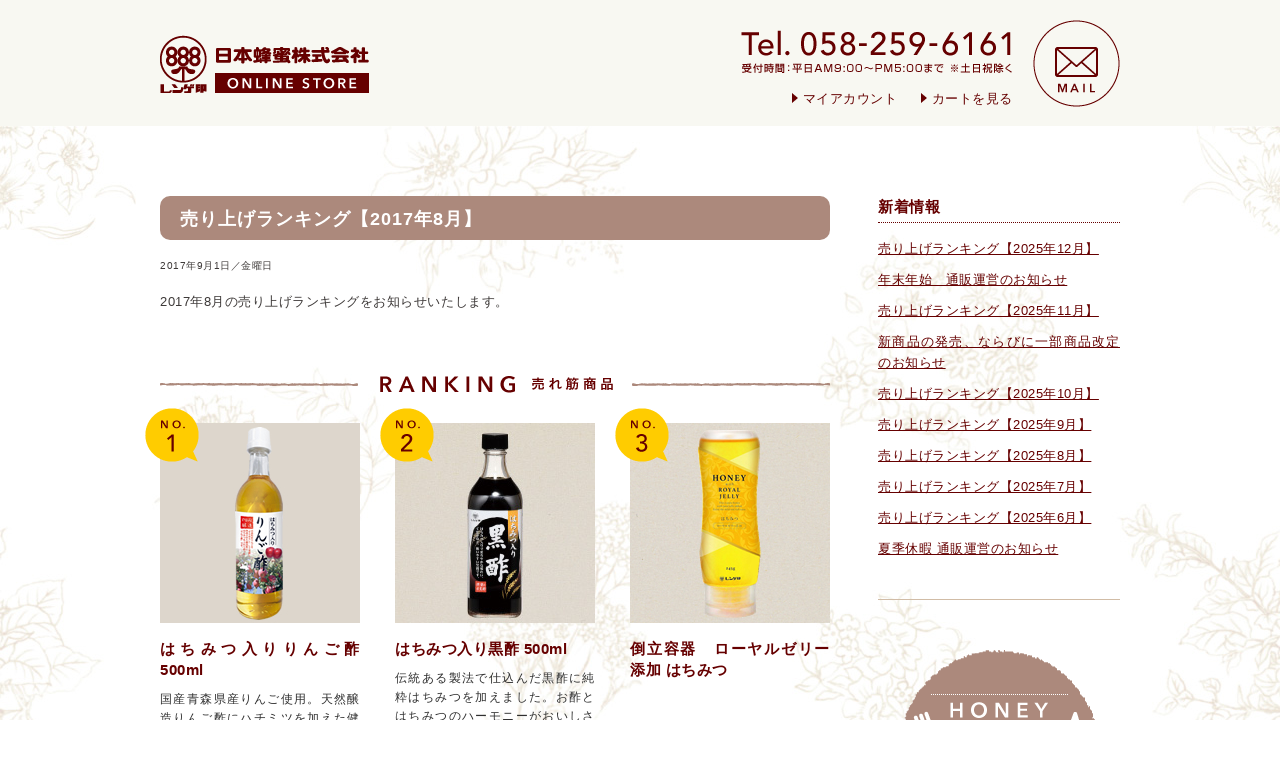

--- FILE ---
content_type: text/html; charset=UTF-8
request_url: https://rengejirusi.jp/ranking/201708/
body_size: 5443
content:
<!DOCTYPE HTML>
<html lang="ja-JP">
<head>
	<meta charset="utf-8">
	<title>売り上げランキング【2017年8月】｜日本蜂蜜株式会社オンラインストア</title>
	<meta property="og:title" content="売り上げランキング【2017年8月】｜日本蜂蜜株式会社オンラインストア" />
	<meta property="og:type" content="website" />
	<meta property="og:url" content="https://rengejirusi.jp/ranking/201708/" />
	<meta property="og:image" content="https://rengejirusi.jp/sites/wp-content/themes/rengejirusi-store/img/og.png" />
	<meta property="og:site_name" content="日本蜂蜜株式会社オンラインストア｜自然からの賜物である蜂蜜を、確かな価値に代えて皆様へ" />
	<meta property="og:description" content="日本蜂蜜株式会社は、創業60年を迎えました。自然からの貴重な賜物である蜂蜜を時代やニーズにお応えする、確かな価値をもつ製品に代えてこれからも皆様にお届けします。" />
	<meta http-equiv="X-UA-Compatible" content="IE=edge">
	<link rel="shortcut icon" href="https://rengejirusi.jp/sites/wp-content/themes/rengejirusi-store/img/favicon.ico"/>
	<link rel="stylesheet" type="text/css" href="https://rengejirusi.jp/sites/wp-content/themes/rengejirusi-store/reset.css" media="all" />
	<link rel="stylesheet" type="text/css" href="https://rengejirusi.jp/sites/wp-content/themes/rengejirusi-store/fonts.css" media="all" />
	<link rel="stylesheet" type="text/css" href="https://rengejirusi.jp/sites/wp-content/themes/rengejirusi-store/style.css" media="all" />
	
<!-- All in One SEO Pack 2.7.2 by Michael Torbert of Semper Fi Web Design[68,118] -->
<meta name="description"  content="2017年8月の売り上げランキングをお知らせいたします。" />

<link rel="canonical" href="https://rengejirusi.jp/ranking/201708/" />
<!-- /all in one seo pack -->
<link rel='dns-prefetch' href='//s.w.org' />
<script type='text/javascript' src='https://rengejirusi.jp/sites/wp-includes/js/jquery/jquery.js?ver=1.12.4'></script>
<script type='text/javascript' src='https://rengejirusi.jp/sites/wp-includes/js/jquery/jquery-migrate.min.js?ver=1.4.1'></script>
<link rel='https://api.w.org/' href='https://rengejirusi.jp/wp-json/' />
<link rel="alternate" type="application/json+oembed" href="https://rengejirusi.jp/wp-json/oembed/1.0/embed?url=https%3A%2F%2Frengejirusi.jp%2Franking%2F201708%2F" />
<link rel="alternate" type="text/xml+oembed" href="https://rengejirusi.jp/wp-json/oembed/1.0/embed?url=https%3A%2F%2Frengejirusi.jp%2Franking%2F201708%2F&#038;format=xml" />
<!-- 	<script type="text/javascript" src="https://rengejirusi.jp/sites/wp-content/themes/rengejirusi-store/js/autoheight.js"></script> -->
	<script type="text/javascript" src="https://rengejirusi.jp/sites/wp-content/themes/rengejirusi-store/js/jquery.colorbox-min.js"></script>
	<link rel="stylesheet" type="text/css" href="https://rengejirusi.jp/sites/wp-content/themes/rengejirusi-store/css/colorbox.css" media="all" />
	<script type="text/javascript" src="https://rengejirusi.jp/sites/wp-content/themes/rengejirusi-store/js/cb.js"></script>
	<script type="text/javascript" src="https://rengejirusi.jp/sites/wp-content/themes/rengejirusi-store/js/page.js"></script>
	<script type="text/javascript" src="https://rengejirusi.jp/sites/wp-content/themes/rengejirusi-store/js/tile.js"></script>
	<script type="text/javascript" src="https://rengejirusi.jp/sites/wp-content/themes/rengejirusi-store/js/global.js"></script>
	<!--[if lt IE 9]>
		<script src="https://rengejirusi.jp/sites/wp-content/themes/rengejirusi-store/js/html5.js" type="text/javascript"></script>
		<script src="https://rengejirusi.jp/sites/wp-content/themes/rengejirusi-store/js/IE9.js" type="text/javascript"></script>
	<![endif]-->
<script>
	 (function(i,s,o,g,r,a,m){i['GoogleAnalyticsObject']=r;i[r]=i[r]||function(){
	 (i[r].q=i[r].q||[]).push(arguments)},i[r].l=1*new Date();a=s.createElement(o),
	 m=s.getElementsByTagName(o)[0];a.async=1;a.src=g;m.parentNode.insertBefore(a,m)
	 })(window,document,'script','https://www.google-analytics.com/analytics.js','ga');
	 ga('create', 'UA-17147009-36', 'auto');
	 ga('send', 'pageview');
</script>
</head>
<body>
<div id="wrapper">
<!-- <div id="loader" class="loader"></div> -->
<div id="header" class="clearfix">
<div id="navi" class="clearfix">
	<h1 class="left"><a class="op50" href="https://rengejirusi.jp/" title="HOME"><img src="https://rengejirusi.jp/sites/wp-content/themes/rengejirusi-store/img/logo.png" alt="日本蜂蜜株式会社オンラインストア" /></a></h1>
	<div class="right clearfix">
	<div class="navi left clearfix">
		<img src="https://rengejirusi.jp/sites/wp-content/themes/rengejirusi-store/img/header-tel.png" alt="Tel.058-259-6161" />
		<ul>
			<li><a href="https://japan-honey.easy-myshop.jp/c-member">マイアカウント</a></li>
			<li><a href="https://japan-honey.easy-myshop.jp/c-cart">カートを見る</a></li>
		</ul>
	</div>
	<div id="header-contact" class="right">
		<a class="op50" href="https://rengejirusi.jp/contact/" title="mail"><img src="https://rengejirusi.jp/sites/wp-content/themes/rengejirusi-store/img/header-mail.png" alt="メールでのお問い合わせ" /></a>
	</div>

	</div>
</div>
</div>
<div id="container" class="section clearfix b-f-white">
<div id="single" class="section">
	<div class="contents clearfix">
<div id="post" class="section clearfix">
	<div id="ranking-entry" class="article entry clearfix">
		<h1>売り上げランキング【2017年8月】</h1>
		<p class="date">2017年9月1日／金曜日</p>
	<div class="txt clearfix">
		<p><span class="s1">2017</span><span class="s2">年</span><span class="s1">8</span><span class="s2">月の売り上げランキングをお知らせいたします。</span></p>	</div>

	</div>
<div id="ranking-list" class="clearfix">
<h1><img src="https://rengejirusi.jp/sites/wp-content/themes/rengejirusi-store/img/index-ranking-h1.png" alt="売れ筋商品" /></h1>
<ul id="index-ranking-list" class="clearfix">
	<li>
	<a id="ranking01" class="op50" href="https://rengejirusi.jp/vinegar/">
		<img src="https://rengejirusi.jp/sites/wp-content/uploads/vinegar-ringo500-thumb.jpg" alt="はちみつ入りりんご酢 500ml" />
		<h3>はちみつ入りりんご酢 500ml</h3>
		<p>国産青森県産りんご使用。天然醸造りんご酢にハチミツを加えた健康アルカリ飲料です。</p>
		<span class="index-ranking-more">商品詳細を見る</span>
	</a>
	</li>
	<li>
	<a id="ranking02" class="op50" href="https://rengejirusi.jp/vinegar/">
		<img src="https://rengejirusi.jp/sites/wp-content/uploads/vinegar-kurozu500-thumb.jpg" alt="はちみつ入り黒酢  500ml" />
		<h3>はちみつ入り黒酢  500ml</h3>
		<p>伝統ある製法で仕込んだ黒酢に純粋はちみつを加えました。お酢とはちみつのハーモニーがおいしさと健康を奏でます。</p>
		<span class="index-ranking-more">商品詳細を見る</span>
	</a>
	</li>
	<li>
	<a id="ranking03" class="op50" href="https://rengejirusi.jp/touritsu/">
		<img src="https://rengejirusi.jp/sites/wp-content/uploads/touritsu-hachimitsu-thumb2-1.jpg" alt="倒立容器　ローヤルゼリー添加 はちみつ" />
		<h3>倒立容器　ローヤルゼリー添加 はちみつ</h3>
		<span class="index-ranking-more">商品詳細を見る</span>
	</a>
	</li>
	<li>
	<a id="ranking04" class="op50" href="https://rengejirusi.jp/relation/">
		<img src="https://rengejirusi.jp/sites/wp-content/uploads/relation-yuzu245-thumb.jpg" alt="【終売】柚子＆はちみつ 245g" />
		<h3>【終売】柚子＆はちみつ 245g</h3>
		<p>柚子のほのかな風味と蜂蜜の甘みがひとつになりました。お飲物に入れてもおいしくお召し上がりいただけます。</p>
		<span class="index-ranking-more">商品詳細を見る</span>
	</a>
	</li>
	<li>
	<a id="ranking05" class="op50" href="https://rengejirusi.jp/rich-acacia/">
		<img src="https://rengejirusi.jp/sites/wp-content/uploads/rich-acacia-kokusan-thumb.jpg" alt="【終売】国産アカシアはちみつ 150g【単品販売】" />
		<h3>【終売】国産アカシアはちみつ 150g【単品販売】</h3>
		<p>フランス・ハンガリー・日本の3カ国のアカシア蜂蜜が揃うリッチアカシアギフトシリーズの国産アカシア蜂蜜です。</p>
		<span class="index-ranking-more">商品詳細を見る</span>
	</a>
	</li>
	<li>
	<a id="ranking06" class="op50" href="https://rengejirusi.jp/touritsu/">
		<img src="https://rengejirusi.jp/sites/wp-content/uploads/touritsu-acacia-thumb-1.jpg" alt="倒立容器　アカシア花の純粋はちみつ" />
		<h3>倒立容器　アカシア花の純粋はちみつ</h3>
		<span class="index-ranking-more">商品詳細を見る</span>
	</a>
	</li>
</ul>
</div>


</div>
<div id="sidebar" class="clearfix">
<div id="side-news" class="side_content clearfix">
<h4>新着情報</h4>
<ul>
		<li><a href="https://rengejirusi.jp/ranking/2512/">売り上げランキング【2025年12月】</a></li>
		<li><a href="https://rengejirusi.jp/2025/12/%e5%b9%b4%e6%9c%ab%e5%b9%b4%e5%a7%8b%e3%80%80%e9%80%9a%e8%b2%a9%e9%81%8b%e5%96%b6%e3%81%ae%e3%81%8a%e7%9f%a5%e3%82%89%e3%81%9b-3/">年末年始　通販運営のお知らせ</a></li>
		<li><a href="https://rengejirusi.jp/ranking/202511/">売り上げランキング【2025年11月】</a></li>
		<li><a href="https://rengejirusi.jp/2025/11/%e6%96%b0%e5%95%86%e5%93%81%e3%81%ae%e7%99%ba%e5%a3%b2%e3%80%81%e3%81%aa%e3%82%89%e3%81%b3%e3%81%ab%e4%b8%80%e9%83%a8%e5%95%86%e5%93%81%e6%94%b9%e5%ae%9a%e3%81%ae%e3%81%8a%e7%9f%a5%e3%82%89%e3%81%9b/">新商品の発売、ならびに一部商品改定のお知らせ</a></li>
		<li><a href="https://rengejirusi.jp/ranking/2510/">売り上げランキング【2025年10月】</a></li>
		<li><a href="https://rengejirusi.jp/ranking/202509/">売り上げランキング【2025年9月】</a></li>
		<li><a href="https://rengejirusi.jp/ranking/2508/">売り上げランキング【2025年8月】</a></li>
		<li><a href="https://rengejirusi.jp/ranking/2507/">売り上げランキング【2025年7月】</a></li>
		<li><a href="https://rengejirusi.jp/ranking/2506/">売り上げランキング【2025年6月】</a></li>
		<li><a href="https://rengejirusi.jp/2025/07/%e5%a4%8f%e5%ad%a3%e4%bc%91%e6%9a%87-%e9%80%9a%e8%b2%a9%e9%81%8b%e5%96%b6%e3%81%ae%e3%81%8a%e7%9f%a5%e3%82%89%e3%81%9b/">夏季休暇 通販運営のお知らせ</a></li>
</ul>
</div>
	<div id="side-banner" class="side_content clearfix">
		<ul class="clearfix">
			<li><a href="https://rengejirusi.jp/classic/" title="定番レシピ"><img src="https://rengejirusi.jp/sites/wp-content/themes/rengejirusi-store/img/banner-recipe.png" alt="定番レシピ" /></a></li>
			<li><a href="https://rengejirusi.jp/katsuyou/" title="活用術"><img src="https://rengejirusi.jp/sites/wp-content/themes/rengejirusi-store/img/banner-katsuyou.png" alt="活用術" /></a></li>
			<li><a href="https://rengejirusi.jp/faq/" title="よくあるご質問"><img src="https://rengejirusi.jp/sites/wp-content/themes/rengejirusi-store/img/banner-faq.png" alt="よくあるご質問" /></a></li>
			<li><a href="https://rengejirusi.jp/crystal/" title="結晶について"><img src="https://rengejirusi.jp/sites/wp-content/themes/rengejirusi-store/img/banner-crystal.png" alt="結晶について" /></a></li>
			<li><a href="https://rengejirusi.jp/kafun/" title="花粉について"><img src="https://rengejirusi.jp/sites/wp-content/themes/rengejirusi-store/img/banner-kafun.png" alt="花粉について" /></a></li>
		</ul>
	</div>
</div></div>
</div>
	<div id="bottom-cat" class="section">
		<div id="bottom-cat-wrap" class="contents">
			<h1><img src="https://rengejirusi.jp/sites/wp-content/themes/rengejirusi-store/img/bottom-cat-h1.png" alt="カテゴリーから商品をさがす" /></h1>
			<div id="bottom-cat-lists" class="clearfix">
				<dl id="bcl-01">
					<dt>純粋はちみつ</dt>
					<dd><a href="https://rengejirusi.jp/rengejirushi/">・レンゲ印ハチミツ</a></dd>
					<dd><a href="https://rengejirusi.jp/hungary/">・ハンガリー産</a></dd>
					<dd class="last"><a href="https://rengejirusi.jp/canada/">・カナダ産</a></dd>
					<dd><a href="https://rengejirusi.jp/gold/">・ゴールドはちみつ</a></dd>
					<dd><a href="https://rengejirusi.jp/touritsu/">・倒立容器シリーズ</a></dd>
					<dd class="last"><a href="https://rengejirusi.jp/blend/">・ブレンドシリーズ</a></dd>
					<dd><a href="https://rengejirusi.jp/kokusan/">・国産シリーズ</a></dd>
					<dd><a href="https://rengejirusi.jp/gift/">・国産蜂蜜ギフト</a></dd>		</dl>
				






				<dl id="bcl-03">
					<dt>美容・健康関連</dt>
<dd><a href="https://rengejirusi.jp/manuka/">・マヌカハニー</a></dd>
					<dd><a href="https://rengejirusi.jp/royal-jelly/">・ローヤルゼリー／プロポリス</a></dd>
				</dl>
				<dl id="bcl-04">
					<dt>はちみつ関連 他</dt>
<dd><a href="https://rengejirusi.jp/outlet/">・アウトレット商品</a></dd>
					<dd><a href="https://rengejirusi.jp/vinegar/">・はちみつ入り酢シリーズ</a></dd>
					


					<dd class="last"><a href="https://rengejirusi.jp/relation/">・はちみつ加工品／メープルシロップ／その他</a></dd>
<!-- 					<dd><a href="https://rengejirusi.jp/?page_id=972">・はちみつ漬けシリーズ</a></dd> -->
				</dl>
			</div>
		</div>
	</div>
</div>
	<div id="shop-data" class="section">
		<div id="shop-data-wrap" class="clearfix">
		<div id="shop-data-1" class="left">
			<div id="footer-postage">
				<h1><img src="https://rengejirusi.jp/sites/wp-content/themes/rengejirusi-store/img/footer-postage-h1.png" alt="送料" /></h1>
				<h2>配送料　全国一律660円(税込)</h2>
				<ul>
				<li>※ただし、宛先1件につき、6,000円(税別)以上<br />　お買い上げのお客様は、送料無料といたします。</li>
				<li>◎送料以外に必要な料金<br />振込手数料(銀行振込の場合のみ)</li>
				<li>※代引き手数料は無料。<br />　クレジット決済などの決済手数料は全て当社負担。</li>
				</ul>
			</div>
			<div id="footer-point">
				<h1><img src="https://rengejirusi.jp/sites/wp-content/themes/rengejirusi-store/img/footer-point-h1.png" alt="ポイント制度" /></h1>
				<h2>ポイント制度を導入しております。</h2>
				<ul>
				<li>※ポイント還元があります。</li>
				<li>20円のお買い物に付き1ポイント加算されます。</li>
				<li>お買い物の際、1ポイントが1円分として利用できます。</li>
				</ul>
			</div>
			<div id="footer-mypage">
				<h1><img src="https://rengejirusi.jp/sites/wp-content/themes/rengejirusi-store/img/footer-mypage-h1.png" alt="お客様マイページ" /></h1>
				<h2>お客様マイページを設置しています。</h2>
				<ul>
				<li class="mb15">お買物時にID登録をされたお客様は、<br />メールアドレスの変更や、現在のポイント確認ができます。</li>
				<li><a href="https://japan-honey.easy-myshop.jp/c-member" target="_blank">こちらからメールアドレスとパスワードでログイン</a></li>
				</ul>
			</div>
		</div>
		<div id="shop-data-2" class="right clearfix">
			<div id="footer-payment">
				<h1><img src="https://rengejirusi.jp/sites/wp-content/themes/rengejirusi-store/img/footer-payment-h1.png" alt="お支払い方法" /></h1>
				<h2>クレジットカード、コンビニ、代引き、銀行振込</h2>
				<ul>
					<li>の支払い方法をご用意しております。</li>
					<li class="mb15">※代引き以外はご入金を確認してからの出荷となります。</li>
					<li>
					<dl>
						<dt>●クレジットカード</dt>
						<dd><strong>VISA 、Master、JCB、AMEX、DC</strong></dd>
						<dt>●コンビニ決済</dt>
						<dd><strong>セブンイレブン、ローソン、ファミリーマート、ミニストップ、セイコーマート</strong></dd>
						<dd>※ご入金を確認してから出荷手配をいたします。予めご了承下さい。</dd>
						<dd>※オンライン銀行決済を利用するには、お客様が各銀行や郵便局とオンライン決済（インターネット決済）の口座開設をしている必要があります。</dd>
						<dt>●代引き</dt>
						<dd><strong>ヤマト運輸</strong>　※代引き手数料は無料</dd>
						<dt>●銀行振込</dt>
						<dd><strong>三井住友銀行　岐阜支店　普通　0741202　日本蜂蜜株式会社</strong></dd>
						<dd>（誠に恐れ入りますが、振り込み手数料はお客様がご負担下さい。）</dd>
						<dd>※お客さまのご振込み確認後、商品発送の手続きをさせて頂きます。</dd>
					</dl>
					</li>
				</ul>
			</div>
		</div>
		</div>
	</div>
<div id="footer" class="clearfix">
		<a id="to_top" href="#wrapper" title="to Top"></a>
<script type='text/javascript' src='https://rengejirusi.jp/sites/wp-includes/js/wp-embed.min.js?ver=4.9.8'></script>
	<div id="footer_wrapper" class="clearfix">
		<div id="footer-logo" class="left">
		<h1><img src="https://rengejirusi.jp/sites/wp-content/themes/rengejirusi-store/img/logo.png" alt="日本蜂蜜株式会社オンラインストア" /></h1>
		<address >〒500-8234 岐阜県岐阜市芋島5丁目4-1</address>
		<p>TEL. 058-259-6161</p>
		<p>FAX. 058-259-6166</p>
		</div>
		<div id="footer-list" class="right clearfix">
			<table>
				<tr>
					<td><a href="https://japan-honey.easy-myshop.jp/c-member">マイアカウント</a></td>
					<td><a href="https://rengejirusi.jp/payment/#payment-02">お支払い方法について</a></td>
					<td><a href="https://rengejirusi.jp/payment/#payment-01">送料について</a></td>
				</tr>
				<tr>
					<td colspan="2"><a href="https://rengejirusi.jp/payment/#payment-03">ポイント制度・お客様マイページについて</a></td>
					<td><a href="https://rengejirusi.jp/faq/">よくあるご質問</a></td>
				</tr>
				<tr>
					<td colspan="2"><a href="https://rengejirusi.jp/payment/#payment-04">特定商取引法に関する表記</a></td>
					<td><a href="https://rengejirusi.jp/payment/#payment-05">個人情報のお取扱いについて</a></td>
				</tr>
			</table>
			<a id="footer-link" class="op45" href="http://rengejirusi.co.jp/" target="_blank"><img src="https://rengejirusi.jp/sites/wp-content/themes/rengejirusi-store/img/footer-link.png" alt="日本蜂蜜株式会社" /></a>
		</div>
	</div>
	<div id="credit"><p>&copy; 2026 JAPAN Honey Co.,Ltd.</p></div>
</div>
</div>
</body>
</html>

--- FILE ---
content_type: text/css
request_url: https://rengejirusi.jp/sites/wp-content/themes/rengejirusi-store/fonts.css
body_size: 570
content:
/*
Copyright (c) 2010, Yahoo! Inc. All rights reserved.
Code licensed under the BSD License:
http://developer.yahoo.com/yui/license.html
version: 2.8.2r1
*/
/**
 * YUI Fonts
 * @module fonts
 * @namespace yui-
 * @requires 
 */

/**
 * Percents could work for IE, but for backCompat purposes, we are using keywords.
 * x-small is for IE6/7 quirks mode.
 */
body {
	font:13px/1.231 "Helvetica","ヒラギノ角ゴ Pro W3","Hiragino Kaku Gothic Pro","Osaka","Verdana","Arial","ＭＳ Ｐゴシック",clean,sans-serif;
	/* for IE6/7 */ 
	*font-size:small; 
	/* for IE Quirks Mode */
	*font:x-small; 
}

/**
 * Nudge down to get to 13px equivalent for these form elements
 */ 
select,
input,
button,
textarea,
button {
	font:99% arial,helvetica,clean,sans-serif;
}

/**
 * To help tables remember to inherit
 */
table {
	font-size:inherit;
	font:100%;
}

/**
 * Bump up IE to get to 13px equivalent for these fixed-width elements
 */
pre,
code,
kbd,
samp,
tt {
	font-family:monospace;
	*font-size:108%;
	line-height:100%;
}


--- FILE ---
content_type: text/css
request_url: https://rengejirusi.jp/sites/wp-content/themes/rengejirusi-store/style.css
body_size: 10461
content:
@charset "UTF-8";
/*
Theme Name: rengejirusi-store
Theme URI:
Author: babo
Author URI: http://www.babo.co.jp/
Description: for rengejirusi.jp
Version: 1.0
License: MIT License
Tags:
*/

/* =Reset
----------------------------------------------- *
*/


/*
for rengejirusi-store
Author: babo antenna

********************
--------------------
      Contents
--------------------
********************

	* General
	* Layout
		- Header
		- Container
	* Content	(Includes items in the main content area)
		- Post headers
		- Posts
    * Navigation    (Includes items in the navigation menu)
        - Navigation
	* Sidebar	(Includes items in the sidebar)
		- General
		- Sidebar headers
		- Wordpress calendar
	* Footer   (Includes items in the footer)
	* Misc.    (Includes miscellaneous items)

*/


/*******************
 **    YUI font   **
 *******************/
/*-----------------------------------------------------
Yahoo UI Library Font-size Adjustment
Copyright (c) 2006, Yahoo! Inc. All rights reserved.
http://developer.yahoo.com/yui/license.txt
http://developer.yahoo.com/yui/fonts/
10px = 77%     11px = 85%     12px = 93%     13px = 100%
14px = 108%    15px = 116%    16px = 123.1%  17px = 131%
18px = 138.5%  19px = 146.5%  20px = 153.9%  21px = 161.6%
22px = 167%    23px = 174%    24px = 182%    25px = 189%
26px = 197%
------------------------------------------------------*/

/*******************
 **    General    **
 *******************/

*{
	margin:0;
	padding:0;
	-webkit-box-sizing: border-box;
	-moz-box-sizing: border-box;
	-o-box-sizing: border-box;
	-ms-box-sizing: border-box;
	box-sizing: border-box;
}
/* html{height:100%;} */
body, h1, h2, h3, h4, h5, h6, blockquote, p, form,iframe{margin: 0;padding: 0;}
body{
/* 	height:100%; */
	margin: 0 auto;
	background-color: #fafafa;
}
ul{list-style:none;margin:0;padding:0;}
ol li{list-style-position:outside;}
img{border: 0;vertical-align: bottom;}
h1{margin: 0; padding: 0;}
h2{
	font-size: 108%;
	font-weight: normal;
}
del {
	text-decoration: line-through;
}
a{
	text-decoration: underline;
	color: #660000;
	-webkit-transition: 0.15s;
	-moz-transition: 0.15s;
	-o-transition: 0.15s;
	-ms-transition: 0.15s;
	transition: 0.15s;
}
a:hover{text-decoration: none;}
blockquote{
	margin: 0 0 0 5px;
	padding: 3px 0 3px 10px;
	border-left: 2px solid #DDD;
}
select,
input,
button,
textarea,
select,
button {
	font-size: 100%;
	font-family: "メイリオ", Meiryo, "Hiragino Kaku Gothic Pro", "ヒラギノ角ゴ Pro W3", "ＭＳ Ｐゴシック", "MS PGothic", Verdana, Helvetica, Arial, sans-serif;
}
sup{
	vertical-align: super;
/* 	font-family: Verdana, Helvetica, Arial, sans-serif; */
}

/*******************
 **    Layout     **
 *******************/

#wrapper{
	font-family: "メイリオ", Meiryo, "Hiragino Kaku Gothic Pro", "ヒラギノ角ゴ Pro W3", "ＭＳ Ｐゴシック", "MS PGothic", Verdana, Helvetica, Arial, sans-serif;
	font-size: 100%;
	line-height: 167%;
	letter-spacing: 0.04em;
	color: #3E3A39;
	margin: 0 auto;
	width: 100%;
/* 	height: 100%; */
	min-width:960px;
	min-height:100%;
	background-color: #fff;
	text-align: justify;
	text-justify: inter-ideograph;
	-webkit-text-size-adjust: 100%;
	position: relative;
	overflow: hidden;
}

body > #wrapper{height:auto;}

#loader {
	display: block;
	position: fixed;
	left:0;
	top: 0;
	width: 100%;
	height: 100%;
	z-index: 99999999;
	background-color: #fff;
	background: url(./img/loader.gif) no-repeat center center #FFF;
}


.section{width: 100%;}

a.l-arrow:before {
	display: inline-block;
    content: "";
    width: 5px;
    height: 5px;
    background: none;
    border: 5px solid transparent;
    border-left-color: #660000;
}


a.arrow{
	background: url(./img/arrow-r-9px.gif) no-repeat left 4px;
	padding-left: 13px;
	text-decoration: none;
	color: #000;
}
a.arrow:hover{text-decoration: underline;color: #F00;}
a.pxb-b{
	width:260px;
	height: 51px;
	border: 1px solid #000;
	text-indent: -9999px;
	background-repeat: no-repeat;
	background-position: center center;
	-webkit-transition: 0.25s;
    -moz-transition: 0.25s;
    -o-transition: 0.25s;
    -ms-transition: 0.25s;
    transition: 0.25s;
}
a.pxb-b:hover{border: 1px solid #660000;background-color: #660000;}
a.pxb-w{
	width:260px;
	height: 51px;
	border: 1px solid #fff;
	text-indent: -9999px;
	background-repeat: no-repeat;
	background-position: center center;
	-webkit-transition: 0.25s;
    -moz-transition: 0.25s;
    -o-transition: 0.25s;
    -ms-transition: 0.25s;
    transition: 0.25s;
}
a.pxb-w:hover{background-color: #fff;}

/*******************
 ** news-pickup  **
 *******************/

#news-pickup{background: #fff;padding: 30px 0;}
#news-pickup a{display: inline-block;font-size: 131%;}
#news-pickup span.dec-none{background: #FF0033;color: #fff;font-size: 108%;padding: 5px;margin-right: 10px;display: inline-block;}


/*******************
 **    Header     **
 *******************/
#header{margin: 0;padding: 0;width: 100%;background-color: #F8F8F2;}
#fixheader{margin: 0;padding: 0;width: 100%;position: fixed;top: 0;left:0;z-index: 9999999;background-color: #660000;}
#index-list-wrapper{
	margin: 0 auto;
	padding: 0;
	width: 960px;
	height: 100%;
	position: relative;
	z-index: 999999;
}
#header a,#header a img{display: block;}

#navi{
	margin: 0 auto;
	padding: 20px 0 17px 0;
	width: 960px;
	height: 100%;
	position: relative;
}
#navi h1{padding: 15px 0}
.navi{padding: 10px 0 0 0;width: 272px;margin-right: 20px;}
.navi img{margin-bottom: 15px;}
.navi ul{margin: 0;padding: 0;text-align: right;}
.navi ul li{display: inline-block; padding: 0;margin-right: 20px;line-height: 100%;}
.navi ul li:last-child{margin: 0;}
.navi ul li a{text-decoration: none;}
.navi ul li a:hover{text-decoration: underline;}
.navi ul li a:before {
	display: inline-block;
    content: "";
    width: 5px;
    height: 5px;
    background: none;
    border: 5px solid transparent;
    border-left-color: #660000;
    -webkit-transform: scale(1.2,1);
    transform: scale(1.2,1);
}


/*******************
 **    Content    **
 *******************/
#container{
	margin: 0;
	padding: 0;
	width: 100%;
	position: relative;
}
#contents_wrapper{width: 960px;margin: 0 auto;padding-top: 40px;line-height: 197%;}
.contents{width: 960px;margin: 0 auto;padding: 0;}
.grayback{background-color: #f5f5f5;padding: 60px 0 80px 0;}
.bback{background-color: #E8E2DA;padding: 60px 0 80px 0;}

.b-f-beige{background: url(./img/back-flower-beige.jpg) repeat center top;}
.b-f-white{background: url(./img/back-flower-white.jpg) repeat center top;}
.b-f-brown{background: url(./img/back-flower-brown.jpg) repeat center top;}



.headimg{text-align: center;background-color: #f8f8f2;}

#head-blend{background: #f8f8f2 url(./img/blend-head.png) no-repeat center top;height: 210px;text-indent: -9999px;}

#head-kokusan{background: #f8f8f2 url(./img/kokusan-head.jpg) no-repeat center top;height: 210px;text-indent: -9999px;}

#head-manuka{background: #f8f8f2 url(./img/manuka-head.png) no-repeat center top;height: 210px;text-indent: -9999px;}

#head-outlet{background: #f8f8f2 url(./img/outlet-head.png) no-repeat center top;height: 210px;text-indent: -9999px;}


#head-gift{background: #f8f8f2 url(./img/kokusangift-head.jpg) no-repeat center top;height: 280px;text-indent: -9999px;}
#head-rich-acacia{background: #f8f8f2 url(./img/rich-acacia-head.jpg) no-repeat center top;height: 280px;text-indent: -9999px;}
#head-bridal{background: #f8f8f2 url(./img/bridal-head.jpg) no-repeat center top;height: 280px;text-indent: -9999px;}
#head-touritsu{background: #E9E5D7 url(./img/touritsu-head.jpg) no-repeat center top;height: 210px;text-indent: -9999px;}
#head-canada{background: #E9E5D7 url(./img/canada-head.jpg) no-repeat center top;height: 210px;text-indent: -9999px;}
#head-argentina{background: #E9E5D7 url(./img/argentina-head.jpg) no-repeat center top;height: 210px;text-indent: -9999px;}
#head-renge{background: #E9E5D7 url(./img/renge-head.jpg) no-repeat center top;height: 210px;text-indent: -9999px;}
#head-hungary{background: #E9E5D7 url(./img/hungary-head2.jpg) no-repeat center top;height: 210px;text-indent: -9999px;}
#head-gold{background: #E9E5D7 url(./img/gold-head.jpg) no-repeat center top;height: 210px;text-indent: -9999px;}
#head-relation{background: #E9E5D7 url(./img/relation-head2.jpg) no-repeat center top;height: 210px;text-indent: -9999px;}
#head-vinegar{background: #E9E5D7 url(./img/vinegar-head.jpg) no-repeat center top;height: 210px;text-indent: -9999px;}
#head-royal{background: #E9E5D7 url(./img/royal-head.jpg) no-repeat center top;height: 210px;text-indent: -9999px;}
#head-giftset{background: #E9E5D7 url(./img/giftset-head.jpg) no-repeat center top;height: 210px;text-indent: -9999px;}
#head-selection{background: #E9E5D7 url(./img/selection-head.jpg) no-repeat center top;height: 210px;text-indent: -9999px;}
#head-sale{background: #f8f8f2 url(./img/sale-head.jpg) no-repeat center top;height: 280px;text-indent: -9999px;}
#head-drop{background: #f8f8f2 url(./img/drop-head.jpg) no-repeat center top;height: 210px;text-indent: -9999px;}

#head-recipe-list{background: #fff url(./img/recipe-list-head.png) no-repeat center center;height: 210px;text-indent: -9999px;}
#head-recipe-single{background: #F8F8F2 url(./img/recipe-single-head.png) no-repeat center center;height: 210px;text-indent: -9999px;}


#head-crystal{background-color: #E9E5D7;}

#no-post{font-size: 123.1%;text-align: center;height: 200px;padding-top: 50px;}

.more-button{width: 260px;display: inline-block;height: 51px;text-indent: -9999px;}
.subcopy{margin-bottom: 32px;}
.subcopy img{display: block;margin: 0 auto;}

#container h1{letter-spacing: 1px;}
#container h2{letter-spacing: 1px;}
#contents_wrapper h1{padding-bottom: 10px;margin-bottom: 40px; border-bottom: 1px solid #E4E4E4;}
#contents_wrapper h2{margin-bottom: 20px;}
#contents_wrapper h3{margin-bottom: 20px;}
#contents_wrapper h4{margin-bottom: 20px;padding-bottom: 10px;border-bottom: 1px dotted #E4E4E4;}
#contents_wrapper h5{margin-bottom: 15px;}
#contents_wrapper .products h3{
	margin-bottom: 20px;
	padding: 0 0 10px 21px;
	border-bottom: 1px dotted #E4E4E4;
}

.l-600{width: 600px;float: left;}
.l-300{width: 300px;float: left;}
.r-600{width: 600px;float: right;}
.r-300{width: 300px;float: right;}
.l-460{width: 460px;float: left;}
.r-460{width: 460px;float: right;}
.l-350{width: 350px;float: left;}
.r-350{width: 350px;float: right;}
.r-570{width: 570px;float: right;}


/* .summary img{display: block;} */

#headbar{width: 100%;margin-bottom: 20px;}
#headbar-wrap{
	position: relative;
	width: 960px;
	margin: 0 auto;
	background-repeat: no-repeat;
	background-position: left center;
	height: 40px;
/* 	overflow: hidden; */
}
#headbar-wrap:after{
	content: '';
	position: absolute;
	border-left: 18px solid transparent;
	border-right: 18px solid transparent;
	left: 40px;
	bottom: -20px;
}
#headbar-wrap ul{float: right;}
#headbar-wrap ul li{float: left;}
#headbar-wrap ul li a{display: block;height: 40px;width: 160px;text-indent: -9999px;position: relative;}
#headbar-wrap ul li a:hover:after{
	content: '';
	position: absolute;
	border-left: 10px solid transparent;
	border-bottom: 13px solid #660000;
	border-right: 10px solid transparent;
	left: 70px;
	bottom: -20px;
}


/*** index ***/

#index-list{
	height: 850px;
	margin: 0;
	background: url(./img/top_A.jpg) repeat-x center center;
}
#index-list-wrapper{padding-top: 54px;}
#index-list01-01,#index-list01-02{height: 350px;vertical-align: bottom;}
#index-list01-01 td{width: 20%;}
/* #index-list01-01 td{width: 25%;} */
#index-list01-01 td,#index-list01-02 td{vertical-align: bottom;text-align: center;}
#index-list01-01 td a,#index-list01-02 td a{display: inline-block;margin-right: -5px;}
#index-list01-01{width: 100%;margin-bottom:36px;}
#index-list01-02{width: 780px;margin: 0 auto;}
td.list01-mini{padding-bottom: 16px;}

/*** 2017.6.27追加 ***/
#index-list01-03{height: 350px;vertical-align: bottom;width: 100%;margin: 0 auto;}
#index-list01-01 td,
#index-list01-03 td{width: 20%;vertical-align: bottom;text-align: center;}
/* #index-list01-03 td{width: 20%;} */
/*
#index-list01-01 td:nth-child(1),#index-list01-01 td:nth-child(5),
#index-list01-03 td:nth-child(1),#index-list01-03 td:nth-child(5){width: 180px;}
*/
#index-list01-03 td a{display: inline-block;margin-right: -5px;}

/*** ここまで ***/


#index-list-wrapper a:hover{
	opacity: 0.65;
	filter: alpha(opacity=65);
	-ms-filter: "alpha(opacity=65)";
	-khtml-opacity: 0.65;
	-moz-opacity: 0.65;
}

#index-list02{background-color: #E9E5D7;padding: 34px 0;}
#index-list02-01{
	font-weight: bold;
	width: 300px;
	height: 160px;
	float: left;
	margin-right: 30px;
	background: url(./img/index-list2-01.png) no-repeat center center;
	padding: 60px 0 0 74px;
}
#index-list02-02{
	font-weight: bold;
	width: 300px;
	height: 160px;
	float: left;
	margin-right: 30px;
	padding: 60px 15px 0 74px;
	background: url(./img/index-list2-02.png) no-repeat center center;
}
#index-list02-03{
	width: 300px;
	height: 160px;
	float: left;
	margin: 0;
}
#index-list02-03 a{
	text-decoration: none;
	display: block;
	width: 300px;
	height: 160px;
	padding: 58px 15px 0 42px;
	background: url(./img/index-list2-03.png) no-repeat center center;
}
#index-list02-03 a span{font-size: 11px;}

#index-ranking{padding: 50px 0;}
#index-ranking h1{text-align: center;margin-bottom: 45px;line-height: 1;}
#index-ranking-list li{width: 200px;float: left; margin: 0 35px 50px 0;}
#index-ranking-list li a{display: block;text-decoration: none;position: relative;padding-bottom: 30px}
#index-ranking-list li img{
	display: block;
	width: 200px;
	height: 200px;
	margin-bottom: 15px;
}
#index-ranking-list li a h3{font-size: 116%;margin-bottom: 10px;font-weight: bold;}
#index-ranking-list li a p {color: #303030;font-size: 12px;line-height: 1.6;margin-bottom: 10px;}
#index-ranking-list li a:before{
    display: block;
    content: "";
	width: 54px;
	height: 54px;
	position: absolute;
	left: -15px;
	top: -15px;
}
#index-ranking-list li a#ranking01:before{background: url(./img/index-ranking-no1.png) no-repeat center center;}
#index-ranking-list li a#ranking02:before{background: url(./img/index-ranking-no2.png) no-repeat center center;}
#index-ranking-list li a#ranking03:before{background: url(./img/index-ranking-no3.png) no-repeat center center;}
#index-ranking-list li a#ranking04:before{background: url(./img/index-ranking-no4.png) no-repeat center center;}
#index-ranking-list li a#ranking05:before{background: url(./img/index-ranking-no5.png) no-repeat center center;}
#index-ranking-list li a#ranking06:before{background: url(./img/index-ranking-no6.png) no-repeat center center;}

#index-ranking-list li:nth-child(3n) {margin-right: 0;}


span.index-ranking-more{
	position: absolute;
	left: 0;
	bottom: 0;
	display: block;
	width: 200px;
	text-decoration: none;
	font-weight: bold;
	line-height: 28px;
	letter-spacing: 0.15em;
	text-align: center;
	padding: 2px 0 0 10px;
	background: url(./img/index-ranking-more.png) no-repeat center center;
}
span.index-ranking-more:after{
    display: inline-block;
    content: "";
    width: 5px;
    height: 5px;
    background: none;
    border: 5px solid transparent;
    border-left-color: #660000;
    margin-left: 5px;
}
#index-ranking a:hover{
	opacity: 0.5;
	filter: alpha(opacity=50);
	-ms-filter: "alpha(opacity=50)";
	-khtml-opacity: 0.5;
	-moz-opacity: 0.5;
}


/* news */

#news {padding: 50px 0;}
#news h1{text-align: center;margin: 0 0 30px 0;height: 38px;overflow: hidden;}
#news-wrap{margin-bottom:30px;}
#news-wrap li{
	display: block;
	float: left;
	width: 220px;
	margin: 0px 10px;
	overflow: hidden;
	text-decoration: none;
	color: #303030;
}
#news-wrap a{
	display: block;
	text-decoration: none;
	color: #303030;
}
#news-wrap a:hover{background-color: #fff;}
#news-wrap h3{font-size: 116%;margin-bottom: 5px;line-height: 1.5;color: #660000;}
#news-wrap span.newsmore{color: #660000;text-decoration: underline;display: inline-block;}
#news-wrap span.newsdate{margin-bottom: 3px;display: block;font-size: 93%;}
#news-wrap p{margin-bottom: 3px;font-size: 93%;}

#news-wrap div.idn_thumb{height: 140px;overflow: hidden;margin-bottom: 10px;position: relative;border: 3px solid #fff;}
#news-wrap div.idn_thumb img{width: 214px;}
a#newsmore{margin: 0 auto; background-image: url(./img/news-more.png);display: block;}
a#newsmore:hover{background-image: url(./img/news-more-on.png);}


#contact{padding: 70px 0;}
#form{margin: 0;/* border-bottom: 1px solid #D4D4D4; */}
#forminfo{text-align: center;margin-bottom: 60px;}
#form h1{margin-bottom: 60px;line-height: 100%;}

#formtext{margin-bottom: 10px;color: #660000}
#formarea{
	background-color: #fff;
/* 	width: 800px; */
/* 	margin: 0 auto 60px auto; */
	padding: 40px 40px 60px 40px;
/* 	letter-spacing: 0px; */
	-moz-border-radius: 25px;
	-webkit-border-radius: 25px;
	-o-border-radius: 25px;
	-ms-border-radius: 25px;
	border-radius: 25px;
	font-size: 116%;
}
.flow{margin-bottom: 30px;}
.flow img{display: block;}
#formarea table {width: 100%;border-top: 1px solid #D1BCA6;margin-bottom: 60px;}
/* #formarea table tr{border-bottom: 1px dotted #660000;} */
#formarea table th{width: 240px;padding: 20px 0px 20px 0px;vertical-align: top;border-bottom: 1px solid #D1BCA6;}
#formarea table td{padding: 20px 0;vertical-align: middle;border-bottom: 1px solid #D1BCA6;}
#formarea table td label{margin-bottom: 5px;}
#formarea table td label input[type="radio"],#formarea table td label input[type="checkbox"] {margin-right: 5px;}
#formarea table td#form-item span{margin-right:15px; }

/*
#formarea table th span.must {
	display: block;
	float: right;
	font-size: 93%;
	margin: 0px;
	padding: 1px 3px 0px 5px;
	color: #FFF;
	background-color: #660000;
	letter-spacing: 2px;
	-moz-border-radius: 3px;
	-webkit-border-radius: 3px;
	-o-border-radius: 3px;
	-ms-border-radius: 3px;
	border-radius: 3px;
}
*/
span.must {
	background-color: #660000;
	font-size: 93%;
	display: inline-block;
	margin: 0px;
/* 	width: 60px; */
	padding: 3px 15px 1px 15px;
	color: #FFF;
	-moz-border-radius: 12px;
	-webkit-border-radius: 12px;
	-o-border-radius: 12px;
	-ms-border-radius: 12px;
	border-radius: 12px;
}
.exp{font-size: 85%;color: #660000;line-height: 169%;}

#formpolicy{
	padding: 30px;
	font-size: 93%;
	margin-bottom: 60px;
	border: 3px solid #D4D4D4;
}
#formpolicy table{width: 100%;border: none;margin: 0;}
#formpolicy table tr{border: none;}
#formpolicy table th{width: 220px;text-align: center;font-size: 123.1%;line-height: 100%;background-color: #D4D4D4;border: none;color: #000;}
#formpolicy table td{padding:0 15px;border: none;}
#formpolicy table td p{margin-bottom: 10px;}
#formpolicy table td label{margin: 0;}
#formpolicy span.must {background-color: #F4901E;padding: 0px 2px 0px 5px;color: #FFF;margin: 0 0 0 5px;letter-spacing: 3px;font-size: 93%;}

span.error{color: #FF2C00;font-weight: bold;}

.mw_wp_form input, .mw_wp_form textarea {
	padding: 5px;
	vertical-align: middle;
	border: #D1BCA6 solid 1px;
	-moz-border-radius: 3px;
	-webkit-border-radius: 3px;
	-o-border-radius: 3px;
	-ms-border-radius: 3px;
	border-radius: 3px;
	margin: 0 0 5px 0;
}
.mw_wp_form select{border-radius: 10px;padding: 5px;margin: 0 5px;height: 30px;}

/* .mw_wp_form input{background-color: #f5f5f5;} */
.mw_wp_form textarea{display: block;width: 450px;}
#back-button{text-align: center;padding-top: 30px;}
#back-button input{width: 200px;background-color: #CCC;padding: 5px 0;letter-spacing: 1px;margin: 0;}

input#autozip{
/* 	font-size: 85%; */
	padding: 6px 10px;
	background-color: #660000;
	border: none;
	color: #fff;
	cursor: pointer;
}
.bottom-button input{
	margin: 0;
	cursor: pointer;
	border: none;
	color: #FFF;
	text-align: center;
	font-size: 182%;
	letter-spacing: 2px;
	background: #660000;
	width: 100%;
/* 	padding: 19px 50px 15px; */
	height: 80px;
	text-decoration: none;
	-moz-border-radius: 12px;
	-webkit-border-radius: 12px;
	-o-border-radius: 12px;
	-ms-border-radius: 12px;
	border-radius: 12px;
	-webkit-transition: 0.25s;
    -moz-transition: 0.25s;
    -o-transition: 0.25s;
    -ms-transition: 0.25s;
    transition: 0.25s;
	position: relative;
	behavior:url(http://www.oriental-shigyo.jp/sites/wp-content/themes/orientalpaper/PIE/PIE.htc);/* CSS3 PIE */
}
.bottom-button input:hover{background-color: #FF2C00;color: #FFF;}

#policy{margin: 0 0 60px 0;padding: 28px 30px;}
#policy h1{
	letter-spacing: 1px;
	padding: 0;
	margin: 0;
	font-size: 197%;
	line-height: 175%;
	color: #660000;
	margin-bottom: 20px;
	border-bottom: 2px dotted #660000;
}

#policy h3{font-size: 116%;line-height: 100%;font-weight: bold;background: #EEE;padding: 9px 10px 6px 15px;margin-bottom: 15px;letter-spacing: 1px;}
#policy p{margin-bottom: 30px;}
/* #policy table{width: 100%;border-top: 1px solid #CBCBCB;margin-bottom: 15px;} */
#policy dl{
	border: 4px solid #660000;
	padding: 60px 46px;
	letter-spacing: 0px;
	-moz-border-radius: 15px;
	-webkit-border-radius: 15px;
	-o-border-radius: 15px;
	-ms-border-radius: 15px;
	border-radius: 15px;
}
#policy dt{font-size: 131%;line-height: 100%;margin: 0 0 15px 0;padding: 0;letter-spacing: 1px;}
#policy dd{padding: 0;margin: 0 0 30px 0;}
#policy dl dd:last-child{margin-bottom: 0;}

#post{
	margin: 0 0 120px 0;
	padding: 0;
	float: left;
	width: 670px;
}
.entry{margin: 0 0 60px 0;padding: 0;}
.entry h1{
	letter-spacing: 1px;
	font-size: 138.5%;
	line-height: 18px;
	margin-bottom: 10px;
	padding: 0 0 10px 0;
	border-bottom: 1px dotted #660000;
	color: #660000;
}
.entry h1 a{text-decoration: none;color: #000;}
.entry h1 a:hover{text-decoration: underline;background-color: transparent;}
.txt{margin-bottom: 40px;padding-bottom: 40px;border-bottom: 1px solid #D1BCA6;}

#single{padding: 70px 0 0 0;}
#ranking-entry h1,#news-entry h1,.news-list h1{
	background-color: #AC897C;
	font-size: 138.5%;
	line-height:1.5;
	color: #fff;
	padding: 10px 20px 7px 20px;
	border: none;
	font-weight: bold;
	margin-bottom: 15px;
	-moz-border-radius: 10px;
	-webkit-border-radius: 10px;
	-o-border-radius: 10px;
	-ms-border-radius: 10px;
	border-radius: 10px;
}
#ranking-entry .txt{margin: 0;padding: 0;border: none;}
#ranking-list h1{margin-bottom: 30px;}
p.date{font-size: 10px;margin-bottom: 15px;/* color: #555; */clear: both;}

.news-list {margin-bottom: 40px;padding-bottom: 40px;border-bottom: 1px solid #D1BCA6;}
.news-list h1 a{color: #fff;}
.news-list .idn_thumb{width: 240px;border: 3px solid #D1BCA6;float: left;}
.news-list .idn_thumb img{width: 234px;}
.news-list-txt{width: 400px;}
.news-list-exc{margin-bottom: 10px;}

#archive_about{
	padding: 0;
	margin: 0 0 40px 0;
	background-color: #E9E5D7;
	padding: 15px 15px;
/* 	border: 3px solid #660000; */
	-moz-border-radius: 25px;
	-webkit-border-radius: 25px;
	-o-border-radius: 25px;
	-ms-border-radius: 25px;
	border-radius: 25px;
}
#archive_about h3{
	letter-spacing: 2px;
	margin: 0;
	font-weight: bold;
	color: #660000;
	text-align: center;
}
#archive_about h3 img{margin-bottom: 5px}
.post-table{margin-bottom: 20px;}
.post-table img{display: block;}
.post-table table{letter-spacing: 0.05em}
.post-table table th{width: 160px;letter-spacing: 0.5em}
.post-table table td{padding: 10px 15px;}


/*** recipe-list ***/
#recipe-list{padding: 70px 0 0 0;}
#recipe-list h1{margin-bottom: 30px;}
#recipe-list-nav{background-color: #E9E5D7;text-align: center;padding: 30px 15px 15px;margin-bottom: 60px;}
#recipe-list-nav h1{line-height: 100%;text-align: center;margin-bottom: 30px;}
#recipe-list-nav ul{width: 792px;margin: 0 auto;}
#recipe-list-nav li{float: left;margin: 0 10px;width: 244px;}
#recipe-list-nav ul li a{display: inline-block;}
#recipe-list-nav ul li a img{
	display: inline-block;
	opacity: 0;
	filter: alpha(opacity=0);
	-ms-filter: "alpha(opacity=0)";
	-khtml-opacity: 0;
	-moz-opacity: 0;
}
#recipe-list-nav ul li#recipe-list-01 a{background: url(./img/recipe-list-nav-meal.png) no-repeat center center;}
#recipe-list-nav ul li#recipe-list-02 a{background: url(./img/recipe-list-nav-dessert.png) no-repeat center center;}
#recipe-list-nav ul li#recipe-list-03 a{background: url(./img/recipe-list-nav-party.png) no-repeat center center;}
#recipe-list-nav ul li a img{
	-webkit-transition: 0.15s;
	-moz-transition: 0.15s;
	-o-transition: 0.15s;
	-ms-transition: 0.15s;
	transition: 0.15s;
}
#recipe-list-nav ul li a:hover img{
	opacity: 1;
	filter: alpha(opacity=100);
	-ms-filter: "alpha(opacity=100)";
	-khtml-opacity: 1;
	-moz-opacity: 1;
}
#katsuyou-recipe ul{margin-bottom: 50px;}
#rl-list li{width: 220px;float: left; margin: 5px 10px 60px;}
#rl-list li a{display: block;text-decoration: none;position: relative;}
#rl-list li img{
	display: block;
	margin: 0 auto 10px;
	-moz-border-radius: 50%;
	-webkit-border-radius: 50%;
	-o-border-radius: 50%;
	-ms-border-radius: 50%;
	border-radius: 50%;
}
#rl-list li a span.date{display: inline-block; font-size: 93%;color: #3E3A39;margin-bottom: 5px;}
#rl-list li a h3{font-size: 116%;margin-bottom: 10px;}
#rl-list a:hover{
	opacity: 0.5;
	filter: alpha(opacity=50);
	-ms-filter: "alpha(opacity=50)";
	-khtml-opacity: 0.5;
	-moz-opacity: 0.5;
}

li#rl-list-img{width: 467px;margin: 0 10px 0 0;float: left;}
li#rl-list-img img{
	display: block;
	width: 100%;
	height: 304px;
	margin: 0;
	-moz-border-radius: 0;
	-webkit-border-radius: 0;
	-o-border-radius: 0;
	-ms-border-radius: 0;
	border-radius: 0;
}





/*** recipe-single ***/

#recipe-single{padding: 70px 0 0 0;}
#recipe-single-entry h1{
	background-color: #AC897C;
	font-size: 138.5%;
	line-height:1.5;
	color: #fff;
	padding: 10px 0px 7px 20px;
	border: none;
	font-weight: bold;
	margin-bottom: 30px;
	-moz-border-radius: 10px;
	-webkit-border-radius: 10px;
	-o-border-radius: 10px;
	-ms-border-radius: 10px;
	border-radius: 10px;
}
#recipe-intro {
	font-size: 116%;
	line-height: 1.6;
}

#recipe-mainimg {width: 400px;}
#recipe-mainimg img{border: 3px solid #E9E5D7;}
#recipe-amount {width: 242px;}
#recipe-amount h2{
	font-size: 116%;
	color: #660000;
	background: url(./img/recipe-detail-h2.png) no-repeat left top;
	line-height: 27px;
	padding: 4px 0 0 10px;
	margin-bottom: 15px;
}
#recipe-tag{margin-bottom: 15px;}

#recipe-flow img{
	display: inline-block;
	margin-bottom: 10px;
}
#recipe-flow h3{line-height: 100%;}
#recipe-flow li {
	width: 200px;
	float: left;
	margin: 0 35px 30px 0;
	padding-bottom: 30px;
	border-bottom: 1px solid #D1BCA6;
}
#recipe-flow li:nth-child(3n) {
	margin-right: 0;
}

#recipe-recommend h1{
	background: none;
	padding: 0 0 15px 0;
	line-height: 15px;
	margin-bottom: 20px;
	border-bottom: 1px solid #D1BCA6;
}
#recipe-recommend h1 img{display: inline-block;}
#recipe-recommend h2{
	font-size: 116%;
	color: #660000;
	font-weight: bold;
	margin-bottom: 5px;
/* 	text-align: left; */
}
#recipe-recommend li {
	width: 200px;
	float: left;
	margin: 0 35px 50px 0;
}
#recipe-recommend li:nth-child(3n) {
	margin-right: 0;
}
#recipe-recommend li img{display: block;margin-bottom: 10px;}
#recipe-recommend li a {
	display: block;
	width: 200px;
	text-decoration: none;
	font-weight: bold;
	line-height: 28px;
	letter-spacing: 0.15em;
	text-align: center;
	padding: 2px 0 0 10px;
	background: url(./img/index-ranking-more.png) no-repeat center center;
}
#recipe-recommend li a:after {
	display: inline-block;
	content: "";
	width: 5px;
	height: 5px;
	background: none;
	border: 5px solid transparent;
	border-left-color: #660000;
	margin-left: 5px;
}



/**  products  **/

#products{padding: 70px 0;}

#products h1{
	text-align: center;
	margin-bottom: 60px;
	line-height: 1;
}
#products h2{margin-bottom: 15px;}

#products-main{margin-bottom: 60px;}
#products-main-img,#products-main-data{width: 320px;}

#products-main-data h2{font-size: 116%;color: #660000;font-weight: bold;}
#products-main-data table{font-size: 93%;width: 100%;margin-bottom: 15px;}
#products-main-data p{font-size: 93%;}
#products-main-data th{width: 55px;}
.kakaku{font-size: 116%;padding: 5px 0;}
.kosuu{
	font-size: 116%;
	border: solid 1px #CCC;
    border-radius: 3px;
    width: 50px;
    vertical-align: middle;
}
.product-submit{
	font-size: 116%;
	text-align: left;
	padding: 5px 0 0 56px;
	border: none;
	color: #fff;
	cursor: pointer;
	background: url(./img/to-cart.png) no-repeat left top;
	width: 200px;
	height: 44px;
	font-weight: bold;
	letter-spacing: 0.15em;
	-webkit-transition: 0.15s;
	-moz-transition: 0.15s;
	-o-transition: 0.15s;
	-ms-transition: 0.15s;
	transition: 0.15s;
}
input.product-submit:hover{
	opacity: 0.5;
	filter: alpha(opacity=50);
	-ms-filter: "alpha(opacity=50)";
	-khtml-opacity: 0.5;
	-moz-opacity: 0.5;
}

#products-list{margin-bottom: 60px;}
#products-list li{width: 200px;float: left;margin: 0 35px 50px 0;}
#products-list li:nth-child(3n){margin-right: 0;}

#products-list h2{font-size: 116%;color: #660000;font-weight: bold;margin-bottom: 5px;text-align: left;}
#products-list table{font-size: 93%;width: 100%;margin-bottom: 10px;}
#products-list p{font-size: 93%;}
#products-list img{margin-bottom: 10px;}
#products-list th{width: 50px;}
#products-list td{text-align: left;line-height: 1.2;padding: 2px 0;}


.products-feature{margin-bottom: 30px;}
#products-option{margin-bottom: 60px;}
#products-option h3{margin-bottom: 15px;}
#products-option div{
	width: 320px;
	background-color: #E9E5D7;
	padding: 25px 25px 20px;
	-moz-border-radius: 25px;
	-webkit-border-radius: 25px;
	-o-border-radius: 25px;
	-ms-border-radius: 25px;
	border-radius: 25px;
}
#products-caption{
	border: 1px solid #D1BCA6;
	background-color: #fff;
	padding: 30px 30px 25px;
	margin-bottom: 60px;
	-moz-border-radius: 25px;
	-webkit-border-radius: 25px;
	-o-border-radius: 25px;
	-ms-border-radius: 25px;
	border-radius: 25px;
}
#products-caption ul{padding-left: 1em;}
#products-caption li{text-indent: -1em;}


#products-02{padding: 40px 0;}
#products-02 dl{margin-bottom: 30px;}
#products-02 dt{margin-bottom: 15px;}
#products-02 dd{
	background: url(./img/crystal-02-a.png) no-repeat left top;
	padding: 17px 0 0 60px;
	font-weight: bold;
	font-size: 116%;
	color: #660000;
	line-height: 1.6;
}
#products-02 p{padding-left: 152px;}
#products-02-01{margin-bottom: 40px;}

#canada-txt-txt{width: 450px;}
#argentina-txt-txt{width: 450px;}
#hungary-txt-txt{width: 450px;}

.col-3 ul li{
	float: left;
	width: 300px;
	margin-right: 30px;
}
.col-5 ul li{
	float: left;
	width: 176px;
	margin-right: 20px;
}
.col-3 ul li:last-child,.col-5 ul li:last-child{padding: 0;margin: 0;}



/**  17 classic  **/

#classic-navi{
	padding: 25px 0 15px 0;
	background-color: #E9E5D7;
}
#classic-navi h1{line-height: 100%;text-align: center;margin-bottom: 15px;}
#classic-navi ul{width: 800px;margin: 0 auto;letter-spacing: -0.5em;}
#classic-navi ul li{display: inline-block;margin: 5px;padding: 0;width: 150px;}
#classic-navi ul li a,#classic-navi ul li a img{
	display: inline-block;
	-moz-border-radius: 32px;
	-webkit-border-radius: 32px;
	-o-border-radius: 32px;
	-ms-border-radius: 32px;
	border-radius: 32px;
}
#classic-navi ul li#classic-nav-01 a{background: url(./img/classic-recipe-button01-on.png) no-repeat center center;}
#classic-navi ul li#classic-nav-02 a{background: url(./img/classic-recipe-button02-on.png) no-repeat center center;}
#classic-navi ul li#classic-nav-03 a{background: url(./img/classic-recipe-button03-on.png) no-repeat center center;}
#classic-navi ul li#classic-nav-04 a{background: url(./img/classic-recipe-button04-on.png) no-repeat center center;}
#classic-navi ul li#classic-nav-05 a{background: url(./img/classic-recipe-button05-on.png) no-repeat center center;}
#classic-navi ul li#classic-nav-06 a{background: url(./img/classic-recipe-button06-on.png) no-repeat center center;}
#classic-navi ul li#classic-nav-07 a{background: url(./img/classic-recipe-button07-on.png) no-repeat center center;}
#classic-navi ul li#classic-nav-08 a{background: url(./img/classic-recipe-button08-on.png) no-repeat center center;}
#classic-navi ul li#classic-nav-09 a{background: url(./img/classic-recipe-button09-on.png) no-repeat center center;}
#classic-navi ul li#classic-nav-10 a{background: url(./img/classic-recipe-button10-on.png) no-repeat center center;}
#classic-navi ul li a img{
	-webkit-transition: 0.15s;
	-moz-transition: 0.15s;
	-o-transition: 0.15s;
	-ms-transition: 0.15s;
	transition: 0.15s;
}
#classic-navi ul li a:hover img{
	opacity: 0;
	filter: alpha(opacity=0);
	-ms-filter: "alpha(opacity=0)";
	-khtml-opacity: 0;
	-moz-opacity: 0;
}
#classic-01,#classic-02,#classic-03{padding: 50px 0;background-color: #fff;}
#classic-02{background: url(./img/back-paper.jpg) repeat center top;}
#classic-01 h1,#classic-02 h1,#classic-03 h1{text-align: center;margin-bottom: 30px;line-height: 1;}
.classic-about{margin-bottom: 40px;}
.classic-about-txt h2{margin: 3px 0 15px 0;}
.classic-about-txt h3{margin-bottom: 10px;}
.classic-about-txt p{margin: 0 0 15px 0;}

.classic-flow {margin-bottom: 45px;}
.classic-flow h3{padding-bottom: 18px;margin-bottom: 15px; background: url(./img/underbar.png) repeat-x left bottom;}
.classic-flow ul {margin-bottom: 15px;}

.classic-osusume{
	width: 567px;
	border: 1px solid #D1BCA6;
	background-color: #fff;
	padding: 25px 30px;
	-moz-border-radius: 25px;
	-webkit-border-radius: 25px;
	-o-border-radius: 25px;
	-ms-border-radius: 25px;
	border-radius: 25px;
}
.classic-osusume-img{margin-left: 10px;}
.classic-osusume-txt{width: 405px;}
.classic-osusume-txt h2{font-size: 116%;line-height: 1;margin: 5px 0 15px 0;font-weight: bold;color: #660000;}
.classic-osusume-txt p{font-size: 93%;line-height: 1.75;margin-bottom: 15px;}
a.classic-osusume-more{
	display: block;
	width: 160px;
	text-decoration: none;
	font-weight: bold;
	line-height: 29px;
	letter-spacing: 0.15em;
	text-align: center;
	padding: 2px 0 0 10px;
	background: url(./img/classic-osusume-button.png) no-repeat center center;
}
a.classic-osusume-more:after{
    display: inline-block;
    content: "";
    width: 5px;
    height: 5px;
    background: none;
    border: 5px solid transparent;
    border-left-color: #660000;
    margin-left: 5px;
}
a.classic-osusume-more:hover{
	opacity: 0.5;
	filter: alpha(opacity=50);
	-ms-filter: "alpha(opacity=50)";
	-khtml-opacity: 0.5;
	-moz-opacity: 0.5;
}

.classic-urawaza{
	width: 360px;
	padding: 30px 0;
	-moz-border-radius: 25px;
	-webkit-border-radius: 25px;
	-o-border-radius: 25px;
	-ms-border-radius: 25px;
	border-radius: 25px;
}
#classic-02 .classic-urawaza{background-color: #fff;}
#classic-03 .classic-urawaza{background-color: #E9E5D7;}
.classic-urawaza h2{margin-bottom: 20px;}
.classic-urawaza-txt{margin: 0 20px;}

#classic-other{padding: 70px 0;letter-spacing: 0.08em;}
#classic-other h1{text-align: center;margin-bottom: 60px;line-height: 1;}
.classic-other-item01{padding-left: 220px;width: 466px;height: 200px;margin-bottom: 60px;}
.classic-other-item01 h2{margin-bottom: 15px;}

.classic-other-item02{
	padding:26px 26px 26px 220px;
	width: 100%;
	margin-bottom: 60px;
	clear: both;
	-moz-border-radius: 25px;
	-webkit-border-radius: 25px;
	-o-border-radius: 25px;
	-ms-border-radius: 25px;
	border-radius: 25px;
}
.classic-other-item02 h3{margin-bottom: 30px;}
#classic-06{background: url(./img/classic-other-01-img.png) no-repeat left center;}
#classic-07{background: url(./img/classic-other-02-img.png) no-repeat left center;}
#classic-04{background: #fff url(./img/classic-other-03-img.png) no-repeat 30px center;}
#classic-08{background: url(./img/classic-other-04-img.png) no-repeat left center;}
#classic-09{background: url(./img/classic-other-05-img.png) no-repeat left center;}
#classic-05{background: #fff url(./img/classic-other-06-img.png) no-repeat 30px center;}
#classic-10{background: url(./img/classic-other-07-img.png) no-repeat left center;margin-bottom: 0;}

#classic-recipe{padding: 0 0 50px 0;}
#classic-recipe h1{text-align: center;margin-bottom: 60px;line-height: 1;}
#classic-recipe ul{margin-bottom: 50px;}
#classic-recipe-list li{width: 220px;float: left; margin: 0 10px;}
#classic-recipe-list li a{display: block;text-decoration: none;position: relative;}
#classic-recipe-list li img{
	display: block;
	margin: 0 auto 10px;
	-moz-border-radius: 50%;
	-webkit-border-radius: 50%;
	-o-border-radius: 50%;
	-ms-border-radius: 50%;
	border-radius: 50%;
}
#classic-recipe-list li a span.date{display: inline-block; font-size: 93%;color: #3E3A39;margin-bottom: 5px;}
#classic-recipe-list li a h3{font-size: 116%;margin-bottom: 10px;}

span.recipe-readmore{
	display: block;
	width: 220px;
	text-decoration: none;
	font-weight: bold;
	line-height: 28px;
	letter-spacing: 0.15em;
	text-align: center;
	padding: 2px 0 0 10px;
	background: url(./img/readmore-button220.png) no-repeat center center;
}
span.recipe-readmore:after{
    display: inline-block;
    content: "";
    width: 5px;
    height: 5px;
    background: none;
    border: 5px solid transparent;
    border-left-color: #660000;
    margin-left: 5px;
}
#classic-recipe a:hover{
	opacity: 0.5;
	filter: alpha(opacity=50);
	-ms-filter: "alpha(opacity=50)";
	-khtml-opacity: 0.5;
	-moz-opacity: 0.5;
}
a.recipe-new:before{
    display: block;
    content: "";
	background: url(./img/recipe-new.png) no-repeat center center;
	width: 53px;
	height: 53px;
	position: absolute;
	left: 0;
	top: 0;
}
a.readmore{
	color: #fff;
	display: block;
	width: 280px;
	text-decoration: none;
	font-weight: bold;
	line-height: 40px;
	letter-spacing: 0.2em;
	text-align: center;
	padding: 3px 0 0 10px;
	margin: 0 auto;
	background: url(./img/more-button.png) no-repeat center center;
}
a.readmore:after{
    display: inline-block;
    content: "";
    width: 5px;
    height: 5px;
    background: none;
    border: 5px solid transparent;
    border-left-color: #fff;
    margin-left: 5px;
}

/**  20 katsuyou  **/

#katsuyou-navi{
	padding: 25px 0 15px 0;
	background-color: #E9E5D7;
}
#katsuyou-navi h1{line-height: 100%;text-align: center;margin-bottom: 15px;}
#katsuyou-navi ul{width: 826px;margin: 0 auto;letter-spacing: -0.5em;}
#katsuyou-navi ul li{display: inline-block;margin: 5px;padding: 0;width: 403px;}
#katsuyou-navi ul li a,#katsuyou-navi ul li a img{
	display: inline-block;
	-moz-border-radius: 32px;
	-webkit-border-radius: 32px;
	-o-border-radius: 32px;
	-ms-border-radius: 32px;
	border-radius: 32px;
}
#katsuyou-navi ul li#katsuyou-nav-01 a{background: url(./img/katsuyou-nav-01-on.png) no-repeat center center;}
#katsuyou-navi ul li#katsuyou-nav-02 a{background: url(./img/katsuyou-nav-02-on.png) no-repeat center center;}
#katsuyou-navi ul li a img{
	-webkit-transition: 0.15s;
	-moz-transition: 0.15s;
	-o-transition: 0.15s;
	-ms-transition: 0.15s;
	transition: 0.15s;
}
#katsuyou-navi ul li a:hover img{
	opacity: 0;
	filter: alpha(opacity=0);
	-ms-filter: "alpha(opacity=0)";
	-khtml-opacity: 0;
	-moz-opacity: 0;
}
#katsuyou-01,#katsuyou-02,#katsuyou-recipe{padding: 50px 0;}
#katsuyou-01 h1,#katsuyou-02 h1,#katsuyou-recipe h1{text-align: center;margin-bottom: 30px;line-height: 1;}
#katsuyou-01 h2,#katsuyou-02 h2{text-align: center;margin-bottom: 45px;line-height: 1;}

#katsuyou-01-tab,#katsuyou-02-tab {width: 490px;}
#katsuyou-01-tab li,#katsuyou-02-tab li {padding-bottom: 15px;margin-bottom: 15px;}
#katsuyou-01-tab li.active,#katsuyou-02-tab li.active{background: url(./img/underbar.png) repeat-x left bottom;}
#katsuyou-01-tab li a,#katsuyou-02-tab li a{
	opacity: 0.5;
	filter: alpha(opacity=50);
	-ms-filter: "alpha(opacity=50)";
	-khtml-opacity: 0.5;
	-moz-opacity: 0.5;
}
#katsuyou-01-tab li.active a,#katsuyou-02-tab li.active a{
	opacity: 1;
	filter: alpha(opacity=100);
	-ms-filter: "alpha(opacity=100)";
	-khtml-opacity: 1;
	-moz-opacity: 1;
}

#katsuyou-01-txt,#katsuyou-02-txt{width: 470px;}
#katsuyou-01-txt h3,#katsuyou-02-txt h3{margin-bottom: 15px;}
#katsuyou-01-txt div,#katsuyou-02-txt div{
	padding: 28px;
	height: 210px;
	background-color: #F8F8F2;
	-moz-border-radius: 25px;
	-webkit-border-radius: 25px;
	-o-border-radius: 25px;
	-ms-border-radius: 25px;
	border-radius: 25px;
}
#katsuyou-02-txt div{height: 290px;}

#katsuyou-recipe ul{margin-bottom: 50px;}
#katsuyou-recipe-list li{width: 220px;float: left; margin: 0 10px;}
#katsuyou-recipe-list li a{display: block;text-decoration: none;position: relative;}
#katsuyou-recipe-list li img{
	display: block;
	margin: 0 auto 10px;
	-moz-border-radius: 50%;
	-webkit-border-radius: 50%;
	-o-border-radius: 50%;
	-ms-border-radius: 50%;
	border-radius: 50%;
}
#katsuyou-recipe-list li a span.date{display: inline-block; font-size: 93%;color: #3E3A39;margin-bottom: 5px;}
#katsuyou-recipe-list li a h3{font-size: 116%;margin-bottom: 10px;}
#katsuyou-recipe a:hover{
	opacity: 0.5;
	filter: alpha(opacity=50);
	-ms-filter: "alpha(opacity=50)";
	-khtml-opacity: 0.5;
	-moz-opacity: 0.5;
}

li#recipe-list-img{width: 467px;margin: 0;float: right;}
li#recipe-list-img img{
	display: block;
	width: 100%;
	height: 304px;
	margin: 0;
	-moz-border-radius: 0;
	-webkit-border-radius: 0;
	-o-border-radius: 0;
	-ms-border-radius: 0;
	border-radius: 0;
}


/**  23 faq  **/

#faq{padding: 60px 0;}
#faq h1{margin-bottom: 15px;text-align: center;}
#faq-01 {margin-bottom: 30px;}
#faq-01 dl{padding: 0;background-color: #fff;border-top: 1px solid #D1BCA6;}
#faq-01 dt{
	background: url(./img/faq-q.png) no-repeat 30px 30px;
	padding: 40px 30px 13px 90px;
	font-weight: bold;
	font-size: 138.5%;
	color: #660000;
	line-height: 1.6;
	margin-bottom: 15px;
}
#faq-01 dd{
	background: url(./img/faq-a.png) no-repeat 30px top;
	padding: 0 30px 35px 90px;
	border-bottom: 1px solid #D1BCA6;
}
#faq-02{
	padding:26px;
	width: 100%;
	background-color: #660000;
	-moz-border-radius: 25px;
	-webkit-border-radius: 25px;
	-o-border-radius: 25px;
	-ms-border-radius: 25px;
	border-radius: 25px;
}
#faq-02 h1{margin-bottom: 30px;}
#faq-02 a{
	display: block;
	width: 300px;
	line-height: 55px;
	text-align: center;
	margin: 0;
	background-color: #fff;
}
#faq-02 a img{vertical-align: middle;}
#faq-02 a:hover{background-color: #D1BCA6;}

/**  25 payment  **/

#payment {padding: 60px 0;letter-spacing: 0.02em;}
#payment h1{margin-bottom: 30px;}
#payment table{border-top: 1px solid #D1BCA6;}
#payment th{text-align: center;letter-spacing: 0.2em;background-color: #E9E5D7;width: 170px;border-bottom: 1px solid #D1BCA6;}
#payment td{background-color: #fff;border-bottom: 1px solid #D1BCA6;padding: 25px 20px 20px 20px;}

#payment-nav{
	background-color: #E9E5D7;
	padding: 28px 28px 18px;
	margin-bottom: 60px;
}
#payment-nav ul li{display: block;float: left;margin-right: 30px;padding: 0 0 10px 0;}

#payment-top{
	padding:26px;
	margin-bottom: 60px;
	width: 100%;
	background-color: #fff;
	-moz-border-radius: 25px;
	-webkit-border-radius: 25px;
	-o-border-radius: 25px;
	-ms-border-radius: 25px;
	border-radius: 25px;
}
#payment-top h1{margin-bottom: 30px;}
#payment-top a{
	display: block;
	width: 300px;
	line-height: 55px;
	text-align: center;
	margin: 0;
	background-color: #660000;
}
#payment-top a img{vertical-align: middle;}
#payment-top a:hover{background-color: #D1BCA6;}

#payment-01,
#payment-02,
#payment-03,
#payment-04,
#payment-05{margin-bottom: 60px;}
#payment-02-txt{margin-bottom: 30px;}
#payment-02 table{margin-bottom: 15px;}
#verisign{padding: 30px 0 20px 105px;background: url(./img/VeriSignSeal.gif) no-repeat left center;}

#payment-05{padding-bottom: 30px; border-bottom: 1px solid #D1BCA6;}
#payment-05 dl{margin-bottom: 15px;}


/**  26 crystal  **/

#crystal{padding: 70px 0;}
#crystal-01-list{
	border: 1px solid #D1BCA6;
	background-color: #fff;
	padding: 25px 30px;
	margin-bottom: 60px;
	-moz-border-radius: 25px;
	-webkit-border-radius: 25px;
	-o-border-radius: 25px;
	-ms-border-radius: 25px;
	border-radius: 25px;
}
#crystal h2{margin-bottom: 15px;}
#crystal-01-01{padding-right: 230px;background: url(./img/crystal-01-img02.png) no-repeat right top;} 
#crystal-01 p{margin-bottom: 40px;}
#crystal-01-02 div,#crystal-01-03 div{width: 324px;}
#crystal-02{padding: 40px 0;}
#crystal-02 dl{margin-bottom: 30px;}
#crystal-02 dt{margin-bottom: 15px;}
#crystal-02 dd{
	background: url(./img/crystal-02-a.png) no-repeat left top;
	padding: 17px 0 0 60px;
	font-weight: bold;
	font-size: 116%;
	color: #660000;
	line-height: 1.6;
}
#crystal-02 p{padding-left: 152px;}
#crystal-02-01{margin-bottom: 40px;}

.col-3 ul li{
	float: left;
	width: 300px;
	margin-right: 30px;
}
.col-5 ul li{
	float: left;
	width: 176px;
	margin-right: 20px;
}
.col-3 ul li:last-child,.col-5 ul li:last-child{padding: 0;margin: 0;}

/*******************
 **    bottom    **
 *******************/

#bottom-banner{padding: 50px 0;}
#bottom-banner ul li{display: table-cell;width: 25%;text-align: center;vertical-align: middle;}
#bottom-banner ul li a{display: inline-block;}
#bottom-banner ul li a:hover{
	opacity: 0.5;
	filter: alpha(opacity=50);
	-ms-filter: "alpha(opacity=50)";
	-khtml-opacity: 0.5;
	-moz-opacity: 0.5;
}

#bottom-cat{padding: 50px 0;}
#bottom-cat-wrap{
	background: #f0f0f0 url(./img/bottom-cat-bar.png) repeat-x center bottom;
	position: relative;
}
#bottom-cat-wrap h1{float: left;margin-top: -11px;line-height: 1;}
#bottom-cat-lists{padding: 15px 10px;}
#bottom-cat-lists a{text-decoration: none;}
#bottom-cat-lists a:hover{text-decoration: underline;}
#bottom-cat-lists dl{float: left;margin: 15px 10px;}
#bottom-cat-lists dl dt{color: #660000;background-color: #D0D0D0;text-align: center;line-height: 1;padding: 8px 0 4px 0;}
#bottom-cat-lists dl dd{padding: 9px 0 5px 0;border-bottom: 1px dotted #660000;margin-right: 20px;float: left;}
#bottom-cat-lists dl dd{width: 168px;}
#bottom-cat-lists dl#bcl-01{width: 544px;}
#bottom-cat-lists dl#bcl-02{width: 356px;}
#bottom-cat-lists dl#bcl-03{width: 230px;}
#bottom-cat-lists dl#bcl-03 dd{float: none;margin-right: 0;width: 100%;}
#bottom-cat-lists dl#bcl-04{width: 670px;}
#bottom-cat-lists dl#bcl-04 dd.last{width: 294px;}

/*******************
 **    Sidebar    **
 *******************/
 
#sidebar{
	margin: 0;
	padding: 0;
	float: right;
	width: 242px;
}
.side_content h1{
	letter-spacing: 1px;
	font-size: 138.5%;
	line-height: 18px;
	margin-bottom: 10px;
	padding: 0 0 10px 18px;
	border-bottom: 1px dotted #D4D4D4;
}
.side_content ul{margin: 0;padding: 0;}
.side_content ul li{margin-bottom: 10px;}
/*
.side_content ul li{margin-bottom: 10px;line-height: 18px;background: #fff url(./img/sidebar-li.gif) no-repeat left 4px;padding-left: 18px;}
.side_content ul li a{text-decoration: none;color: #000;}
.side_content ul li a:hover{color: #fff;}
*/
.side_content ul li.last{margin-bottom: 0;}
.side_content{margin-bottom: 50px;}
.side_content h4{
	color: #660000;
	margin-bottom: 15px;
	border-bottom: 1px dotted #660000;
	font-size: 116%;
	padding-bottom: 5px;
	font-weight: bold;
}

#side-news{padding-bottom: 30px;border-bottom: 1px solid #D1BCA6;}

#side-banner{text-align: center;}
#side-banner li{margin-bottom: 30px;}
#side-banner a{display: inline-block;}
#side-banner a:hover{
	opacity: 0.5;
	filter: alpha(opacity=50);
	-ms-filter: "alpha(opacity=50)";
	-khtml-opacity: 0.5;
	-moz-opacity: 0.5;
}
#side-cat{
	background: #f0f0f0 url(./img/bottom-cat-bar.png) repeat-x center bottom;
	position: relative;
	padding-bottom: 15px;
}
#side-cat h1{
	float: left;
	margin-top: -9px;
	line-height: 1;
	padding: 0;
	border: none;
	margin-bottom: 15px;
}
#side-cat a{text-decoration: none;}
#side-cat a:hover{text-decoration: underline;}
#side-cat dl{margin: 0;clear: both;}
#side-cat dl dt{color: #660000;background-color: #D0D0D0;border-bottom: 1px dotted #660000;line-height: 1;padding: 10px 8px 8px;}
#side-cat dl dd{padding: 9px 0 5px 8px;border-bottom: 1px dotted #660000;line-height: 1.4;}
#side-cat dl#bcl-01{border-top: 1px dotted #660000;}



/*******************
 ** FooterContact **
 *******************/
#shop-data{
	background-color: #F8F8F2;
	color: #660000;
	font-size: 93%;
}
#shop-data h1{margin-bottom: 15px;}
#shop-data h2{font-size: 108%;margin-bottom: 5px;font-weight: bold;}
#shop-data a {padding-right: 15px;}
#shop-data a:before {
	display: inline-block;
    content: "";
    width: 5px;
    height: 5px;
    background: none;
    border: 5px solid transparent;
    border-left-color: #660000;
    -webkit-transform: scale(1.2,1);
    transform: scale(1.2,1);
}
#shop-data-1{width: 400px;}
#shop-data-1 div{margin-bottom: 46px}
#shop-data-1 div:last-child{margin-bottom: 0;}
#shop-data-2{width: 470px;}
#shop-data-2 dt{margin-top: 5px;font-weight: bold;}
#shop-data-2 dd{padding-left: 12px;}
#shop-data-wrap{
	width: 880px;
	margin: 0 auto;
	padding: 50px 0;
}

/*******************
 **     Footer    **
 *******************/

#footer{
	margin: 0;
	padding: 0;
	color: #660000;
	background: url(./img/back-flower-gray.jpg) repeat center top;
}
#footer_wrapper{
	margin: 0 auto;
	width: 960px;
	padding: 50px 0;
}
#footer_wrapper h1{margin: 0 0 15px 0;padding:0;line-height: 100%;}
#footer-logo{
	font-size: 93%;
}
#footer-list{width: 590px;}
#footer-list table{width: 100%;margin-bottom: 10px;}
#footer-list table td{padding-bottom: 10px;}
#footer-list table td a{text-decoration: none;}
#footer-list table td a:hover{text-decoration: underline;}
#footer-list table td a:before {
	display: inline-block;
    content: "";
    width: 5px;
    height: 5px;
    background: none;
    border: 5px solid transparent;
    border-left-color: #660000;
    -webkit-transform: scale(1.2,1);
    transform: scale(1.2,1);
}
a#footer-link{display: inline-block;}

#footer-tel{margin-bottom: 40px;}
#footer-tel h1{font-size: 108%;margin: 0 0 10px 0;line-height: 177%;}
#footer-tel p{margin-bottom: 5px;}
#footer-tel p img{display: block;margin: 0 auto;}
p#address br{display: none;}
#credit{
	font-size: 93%;
	text-align: center;
	margin: 0;
	padding: 19px 0;
	width: 100%;
	background-color: #660000;
	color: #fff;
	line-height: 100%;
}

#to_top{
	position: fixed;
	text-align: center;
	right: 10px;
	bottom: 110px;
	display: block;
	height: 50px;
	width: 50px;
	margin: 0;
	padding: 7px 0 0 0;
	border: 3px solid #660000;
/* 	background: url(./img/to-top.png) no-repeat center center; */
	-moz-border-radius: 25px;
	-webkit-border-radius: 25px;
	-o-border-radius: 25px;
	-ms-border-radius: 25px;
	border-radius: 25px;
	z-index: 88888;
}
#to_top:before {
	display: inline-block;
    content: "";
    width: 8px;
    height: 8px;
    background: none;
    border: 8px solid transparent;
    border-bottom-color: #660000;
    -webkit-transform: scale(1,1.5);
    transform: scale(1,1.5);
}


/*******************
 **  Navigation   **
 *******************/
 
.navigation{
	margin:0 0 30px 0;
	padding: 0;
	font-size: 108%;
	line-height: 100%;
	clear: both;
}
p.prev_post{float: right;}
p.next_post{float: left;}


/*******************
 **   PageNavi    **
 *******************/
 
.wp-pagenavi {
	clear: both;
	text-align: center;
}
/* .wp-pagenavi a{color: #7DB240;} */
/* .wp-pagenavi a:hover{color: #ccc;} */
.wp-pagenavi a, .wp-pagenavi span {padding: 10px 10px 8px 10px;margin-right: 8px;border: 1px solid #660000;display: inline-block;}
.wp-pagenavi span.current {color: #fff;background-color: #660000;}
.wp-pagenavi span.pages {display: none;}


/*******************
 **     Misc.     **
 *******************/

/* 解像度が高い（ピクセル率が1.5以上の）ディスプレイ */
/*
@media only screen and (-webkit-min-device-pixel-ratio: 1.5),only screen and (-o-min-device-pixel-ratio: 3/2),only screen and (min--moz-device-pixel-ratio: 1.5),only screen and (min-device-pixel-ratio: 1.5) {

}
*/

/* デフォルト：1024px以上用（PC用）の記述 */
/*
@media screen and (max-width: 1440px) {
	#wrapper{width: 100%;min-width: 1024px;}
	#wrapper{width: 100%;}
	.navi_wrapper{width: 100%;}
}
@media screen and (max-width: 1024px) {
	#wrapper{width: 100%;min-width: 960px;}
	.ic-in p{letter-spacing: 0em;}
}
*/


#breadcrumb{width: 960px; margin: 0 0 25px 0;padding: 0;font-size: 93%;}
#breadcrumb ul{float: left;}
#breadcrumb ul li{float: left;margin-right: 5px;line-height: 100%;}

.invisible {display: none;}
.n3th{margin-right: 0;}
.last{margin-right: 0!important;}

.left{float: left;}
.right{float: right}

span.red{color: #ff0033;}
span.red-b{color: #ff0033;font-weight: bold;}
.small{font-size: 93%;}

.fs-11{font-size: 85%;line-height: 150%;}
.mb10{margin-bottom: 10px;}
.mb15{margin-bottom: 15px;}
.mb20{margin-bottom: 20px;}
.mb30{margin-bottom: 30px;}
.mb40{margin-bottom: 40px;}
.mb60{margin-bottom: 60px;}
.mb80{margin-bottom: 80px;}
.mb100{margin-bottom: 100px;}
.mb120{margin-bottom: 120px;}
.mt10{margin-top: 10px;}
.sum-bb{border-bottom: 1px solid #E4E4E4;padding-bottom: 40px;}

a.op45:hover{
	opacity: 0.45;
	filter: alpha(opacity=45);
	-ms-filter: "alpha(opacity=45)";
	-khtml-opacity: 0.45;
	-moz-opacity: 0.45;
}
a.op50:hover{
	opacity: 0.5;
	filter: alpha(opacity=50);
	-ms-filter: "alpha(opacity=50)";
	-khtml-opacity: 0.5;
	-moz-opacity: 0.5;
}

.clear_float{clear: both;}
img.avatar{float:left;margin-right:5px;}
.aligncenter{display: block;margin-left: auto;margin-right: auto;}
.alignleft{float: left;margin-right: 15px;}
.alignright{float: right;margin-left: 15px;}


.clearfix:after{
    content: ".";
    display: block;
    height: 0;
    font-size:0;
    clear: both;
	visibility:hidden;
}
.clearfix{
	display: inline-block;
} 
* html .clearfix{
	height: 1%;
}
.clearfix{
	display:block;
}

--- FILE ---
content_type: text/css
request_url: https://rengejirusi.jp/sites/wp-content/themes/rengejirusi-store/css/colorbox.css
body_size: 966
content:
/*
    Colorbox Core Style:
    The following CSS is consistent between example themes and should not be altered.
*/
#colorbox, #cboxOverlay, #cboxWrapper{position:absolute; top:0; left:0; z-index:9999; overflow:hidden;}
#cboxOverlay{position:fixed; width:100%; height:100%;}
#cboxMiddleLeft, #cboxBottomLeft{clear:left;}
#cboxContent{position:relative;}
#cboxLoadedContent{overflow:auto; -webkit-overflow-scrolling: touch;}
#cboxTitle{margin:0;}
#cboxLoadingOverlay, #cboxLoadingGraphic{position:absolute; top:0; left:0; width:100%; height:100%;}
#cboxPrevious, #cboxNext, #cboxClose, #cboxSlideshow{cursor:pointer;}
.cboxPhoto{float:left; margin:auto; border:0; display:block; max-width:none; -ms-interpolation-mode:bicubic;}
.cboxIframe{width:100%; height:100%; display:block; border:0;}
#colorbox, #cboxContent, #cboxLoadedContent{box-sizing:content-box; -moz-box-sizing:content-box; -webkit-box-sizing:content-box;}

/* 
    User Style:
    Change the following styles to modify the appearance of Colorbox.  They are
    ordered & tabbed in a way that represents the nesting of the generated HTML.
*/
#cboxOverlay{background:#fff;}
#colorbox{outline:0;}
#cboxContent{margin:0px; overflow:visible;/*  background:#F5F0E1; */padding:0px 30px;}
	.cboxIframe{background:#fff;}
	#cboxError{padding:50px; border:1px solid #ccc;}
/* 	#cboxLoadedContent{background:#F5F0E1;} */
	#cboxLoadingGraphic{background:url(../img/colorbox/loading.gif) no-repeat center center;}
/* 	#cboxLoadingOverlay{background:#F5F0E1;} */
	#cboxTitle{position:absolute; top:-22px; left:0; color:#000;display: none;text-indent:-9999px;}
	#cboxCurrent{position:absolute; bottom:5px; left:35px;color: #717171;}

	/* these elements are buttons, and may need to have additional styles reset to avoid unwanted base styles */
	#cboxPrevious, #cboxNext, #cboxSlideshow, #cboxClose {border:0; padding:0; margin:0; overflow:visible; text-indent:-9999px; width:50px; height:50px; position:absolute; }

	/* avoid outlines on :active (mouseclick), but preserve outlines on :focus (tabbed navigating) */
	#cboxPrevious:active, #cboxNext:active, #cboxSlideshow:active, #cboxClose:active {outline:0;}

	#cboxPrevious{background: url(../img/colorbox/l_arrow100.png) no-repeat center center; background-size: 50px 50px; left:0px;top: 46%;}
	#cboxNext{background: url(../img/colorbox/r_arrow100.png) no-repeat center center; background-size: 50px 50px; right:0px;top: 46%;}
	#cboxClose{background: url(../img/colorbox/close100.png) no-repeat center center; background-size: 50px 50px; right:30px;top:0px;}

--- FILE ---
content_type: text/plain
request_url: https://www.google-analytics.com/j/collect?v=1&_v=j102&a=1188459071&t=pageview&_s=1&dl=https%3A%2F%2Frengejirusi.jp%2Franking%2F201708%2F&ul=en-us%40posix&dt=%E5%A3%B2%E3%82%8A%E4%B8%8A%E3%81%92%E3%83%A9%E3%83%B3%E3%82%AD%E3%83%B3%E3%82%B0%E3%80%902017%E5%B9%B48%E6%9C%88%E3%80%91%EF%BD%9C%E6%97%A5%E6%9C%AC%E8%9C%82%E8%9C%9C%E6%A0%AA%E5%BC%8F%E4%BC%9A%E7%A4%BE%E3%82%AA%E3%83%B3%E3%83%A9%E3%82%A4%E3%83%B3%E3%82%B9%E3%83%88%E3%82%A2&sr=1280x720&vp=1280x720&_u=IEBAAEABAAAAACAAI~&jid=1813501884&gjid=305291634&cid=630293908.1769841308&tid=UA-17147009-36&_gid=2090074013.1769841308&_r=1&_slc=1&z=361909036
body_size: -450
content:
2,cG-9817NQKDMN

--- FILE ---
content_type: application/javascript
request_url: https://rengejirusi.jp/sites/wp-content/themes/rengejirusi-store/js/page.js
body_size: 675
content:
var $j = jQuery.noConflict();
/*
$j(window).load(function() {
	$j("#container").autoHeight({
		headerHeight: 388,
		footerHeight: 836
	});
});
*/
$j(document).ready(function($) {
/* 	$j(".entry img").parent("a").parent("p").addClass("clearfix"); */
/* 	$(".txt img").parents("p").children("a").colorbox({transition:"fade",returnFocus:false,maxWidth:"90%",maxHeight:"90%",speed:500,opacity:0.95}); */
/* 	$(".group").colorbox({rel:'group',returnFocus:false, transition:"fade",maxWidth:"90%",maxHeight:"90%",speed:500,opacity:0.95}); */
/*

	$(".group").on("click", function() {
		var GroupID = $(this).attr('rel');
		alert($GroupID);
		$($GroupID).colorbox({returnFocus:false, transition:"fade",maxWidth:"90%",maxHeight:"90%",speed:500,opacity:0.95});
		var Group = $(this).attr('rel');
		$("a[rel="+GroupID+"]").colorbox({rel:GroupID,returnFocus:false, transition:"fade",maxWidth:"90%",maxHeight:"90%",speed:500,opacity:0.95,arrowKey:false});
	});

*/
/*
	$('#tab01 li a,#tab02 li a,#tab03 li a').on('click',function(e){
		return false;
	});
*/

	$('#katsuyou-01-tab li a,#katsuyou-02-tab li a').on('click',function(e){
		return false;
	});
	$('.preset').show();
	$current = $('#katsuyou-01-tab li').hasClass('active');
	$('#katsuyou-01-tab li').hover(function() {
		$this = $(this);
		if(this!=$current[0]) {  //同じところをクリックしていない場合のみ
			$('#katsuyou-01-tab li').removeClass('active');
			$(this).addClass('active');
			$current = $this;
			$('#katsuyou-01-txt .invisible').hide();
			$($(this).find('a').attr('href')).stop().fadeIn();
		}
		return false;
	});
	$current2 = $('#katsuyou-02-tab li').hasClass('active');
	$('#katsuyou-02-tab li').hover(function() {
		$this2 = $(this);
		if(this!=$current2[0]) {  //同じところをクリックしていない場合のみ
			$('#katsuyou-02-tab li').removeClass('active');
			$(this).addClass('active');
			$current2 = $this2;
			$('#katsuyou-02-txt .invisible').hide();
			$($(this).find('a').attr('href')).stop().fadeIn();
		}
		return false;
	});

});

--- FILE ---
content_type: application/javascript
request_url: https://rengejirusi.jp/sites/wp-content/themes/rengejirusi-store/js/cb.js
body_size: 750
content:
var $j = jQuery.noConflict();
$j(document).ready(function($) {
/* 	$j(".entry img").parent("a").parent("p").addClass("clearfix"); */
	$(".txt img").parents("p").children("a").colorbox({transition:"fade",returnFocus:false,maxWidth:"90%",maxHeight:"90%",speed:500,opacity:0.95});
/* 	$(".group").colorbox({rel:'group',returnFocus:false, transition:"fade",maxWidth:"90%",maxHeight:"90%",speed:500,opacity:0.95}); */
	$(".group").on("click", function() {
		var GroupID = $(this).attr('rel');
/* 		alert($GroupID); */
/* 		$($GroupID).colorbox({returnFocus:false, transition:"fade",maxWidth:"90%",maxHeight:"90%",speed:500,opacity:0.95}); */
/* 		var Group = $(this).attr('rel'); */
		$("a[rel="+GroupID+"]").colorbox({rel:GroupID,returnFocus:false, transition:"fade",maxWidth:"90%",maxHeight:"90%",speed:500,opacity:0.95,arrowKey:false});
	});
});

--- FILE ---
content_type: application/javascript
request_url: https://rengejirusi.jp/sites/wp-content/themes/rengejirusi-store/js/jquery.colorbox-min.js
body_size: 4689
content:
/*!
	Colorbox v1.4.27 - 2013-07-16
	jQuery lightbox and modal window plugin
	(c) 2013 Jack Moore - http://www.jacklmoore.com/colorbox
	license: http://www.opensource.org/licenses/mit-license.php
*/
(function(t,e,i){function o(i,o,n){var r=e.createElement(i);return o&&(r.id=te+o),n&&(r.style.cssText=n),t(r)}function n(){return i.innerHeight?i.innerHeight:t(i).height()}function r(t){var e=E.length,i=(j+t)%e;return 0>i?e+i:i}function l(t,e){return Math.round((/%/.test(t)?("x"===e?H.width():n())/100:1)*parseInt(t,10))}function h(t,e){return t.photo||t.photoRegex.test(e)}function s(t,e){return t.retinaUrl&&i.devicePixelRatio>1?e.replace(t.photoRegex,t.retinaSuffix):e}function a(t){"contains"in v[0]&&!v[0].contains(t.target)&&(t.stopPropagation(),v.focus())}function d(){var e,i=t.data(A,Z);null==i?(O=t.extend({},Y),console&&console.log&&console.log("Error: cboxElement missing settings object")):O=t.extend({},i);for(e in O)t.isFunction(O[e])&&"on"!==e.slice(0,2)&&(O[e]=O[e].call(A));O.rel=O.rel||A.rel||t(A).data("rel")||"nofollow",O.href=O.href||t(A).attr("href"),O.title=O.title||A.title,"string"==typeof O.href&&(O.href=t.trim(O.href))}function c(i,o){t(e).trigger(i),se.trigger(i),t.isFunction(o)&&o.call(A)}function u(){var t,e,i,o,n,r=te+"Slideshow_",l="click."+te;O.slideshow&&E[1]?(e=function(){clearTimeout(t)},i=function(){(O.loop||E[j+1])&&(t=setTimeout(J.next,O.slideshowSpeed))},o=function(){R.html(O.slideshowStop).unbind(l).one(l,n),se.bind(ne,i).bind(oe,e).bind(re,n),v.removeClass(r+"off").addClass(r+"on")},n=function(){e(),se.unbind(ne,i).unbind(oe,e).unbind(re,n),R.html(O.slideshowStart).unbind(l).one(l,function(){J.next(),o()}),v.removeClass(r+"on").addClass(r+"off")},O.slideshowAuto?o():n()):v.removeClass(r+"off "+r+"on")}function p(i){G||(A=i,d(),E=t(A),j=0,"nofollow"!==O.rel&&(E=t("."+ee).filter(function(){var e,i=t.data(this,Z);return i&&(e=t(this).data("rel")||i.rel||this.rel),e===O.rel}),j=E.index(A),-1===j&&(E=E.add(A),j=E.length-1)),g.css({opacity:parseFloat(O.opacity),cursor:O.overlayClose?"pointer":"auto",visibility:"visible"}).show(),V&&v.add(g).removeClass(V),O.className&&v.add(g).addClass(O.className),V=O.className,O.closeButton?P.html(O.close).appendTo(x):P.appendTo("<div/>"),$||($=q=!0,v.css({visibility:"hidden",display:"block"}),W=o(ae,"LoadedContent","width:0; height:0; overflow:hidden"),x.css({width:"",height:""}).append(W),_=b.height()+k.height()+x.outerHeight(!0)-x.height(),D=T.width()+C.width()+x.outerWidth(!0)-x.width(),N=W.outerHeight(!0),z=W.outerWidth(!0),O.w=l(O.initialWidth,"x"),O.h=l(O.initialHeight,"y"),J.position(),u(),c(ie,O.onOpen),B.add(S).hide(),v.focus(),O.trapFocus&&e.addEventListener&&(e.addEventListener("focus",a,!0),se.one(le,function(){e.removeEventListener("focus",a,!0)})),O.returnFocus&&se.one(le,function(){t(A).focus()})),w())}function f(){!v&&e.body&&(X=!1,H=t(i),v=o(ae).attr({id:Z,"class":t.support.opacity===!1?te+"IE":"",role:"dialog",tabindex:"-1"}).hide(),g=o(ae,"Overlay").hide(),L=t([o(ae,"LoadingOverlay")[0],o(ae,"LoadingGraphic")[0]]),y=o(ae,"Wrapper"),x=o(ae,"Content").append(S=o(ae,"Title"),M=o(ae,"Current"),K=t('<button type="button"/>').attr({id:te+"Previous"}),I=t('<button type="button"/>').attr({id:te+"Next"}),R=o("button","Slideshow"),L),P=t('<button type="button"/>').attr({id:te+"Close"}),y.append(o(ae).append(o(ae,"TopLeft"),b=o(ae,"TopCenter"),o(ae,"TopRight")),o(ae,!1,"clear:left").append(T=o(ae,"MiddleLeft"),x,C=o(ae,"MiddleRight")),o(ae,!1,"clear:left").append(o(ae,"BottomLeft"),k=o(ae,"BottomCenter"),o(ae,"BottomRight"))).find("div div").css({"float":"left"}),F=o(ae,!1,"position:absolute; width:9999px; visibility:hidden; display:none"),B=I.add(K).add(M).add(R),t(e.body).append(g,v.append(y,F)))}function m(){function i(t){t.which>1||t.shiftKey||t.altKey||t.metaKey||t.ctrlKey||(t.preventDefault(),p(this))}return v?(X||(X=!0,I.click(function(){J.next()}),K.click(function(){J.prev()}),P.click(function(){J.close()}),g.click(function(){O.overlayClose&&J.close()}),t(e).bind("keydown."+te,function(t){var e=t.keyCode;$&&O.escKey&&27===e&&(t.preventDefault(),J.close()),$&&O.arrowKey&&E[1]&&!t.altKey&&(37===e?(t.preventDefault(),K.click()):39===e&&(t.preventDefault(),I.click()))}),t.isFunction(t.fn.on)?t(e).on("click."+te,"."+ee,i):t("."+ee).live("click."+te,i)),!0):!1}function w(){var n,r,a,u=J.prep,p=++de;q=!0,U=!1,A=E[j],d(),c(he),c(oe,O.onLoad),O.h=O.height?l(O.height,"y")-N-_:O.innerHeight&&l(O.innerHeight,"y"),O.w=O.width?l(O.width,"x")-z-D:O.innerWidth&&l(O.innerWidth,"x"),O.mw=O.w,O.mh=O.h,O.maxWidth&&(O.mw=l(O.maxWidth,"x")-z-D,O.mw=O.w&&O.w<O.mw?O.w:O.mw),O.maxHeight&&(O.mh=l(O.maxHeight,"y")-N-_,O.mh=O.h&&O.h<O.mh?O.h:O.mh),n=O.href,Q=setTimeout(function(){L.show()},100),O.inline?(a=o(ae).hide().insertBefore(t(n)[0]),se.one(he,function(){a.replaceWith(W.children())}),u(t(n))):O.iframe?u(" "):O.html?u(O.html):h(O,n)?(n=s(O,n),U=e.createElement("img"),t(U).addClass(te+"Photo").bind("error",function(){O.title=!1,u(o(ae,"Error").html(O.imgError))}).one("load",function(){var e;p===de&&(U.alt=t(A).attr("alt")||t(A).attr("data-alt")||"",O.retinaImage&&i.devicePixelRatio>1&&(U.height=U.height/i.devicePixelRatio,U.width=U.width/i.devicePixelRatio),O.scalePhotos&&(r=function(){U.height-=U.height*e,U.width-=U.width*e},O.mw&&U.width>O.mw&&(e=(U.width-O.mw)/U.width,r()),O.mh&&U.height>O.mh&&(e=(U.height-O.mh)/U.height,r())),O.h&&(U.style.marginTop=Math.max(O.mh-U.height,0)/2+"px"),E[1]&&(O.loop||E[j+1])&&(U.style.cursor="pointer",U.onclick=function(){J.next()}),U.style.width=U.width+"px",U.style.height=U.height+"px",setTimeout(function(){u(U)},1))}),setTimeout(function(){U.src=n},1)):n&&F.load(n,O.data,function(e,i){p===de&&u("error"===i?o(ae,"Error").html(O.xhrError):t(this).contents())})}var g,v,y,x,b,T,C,k,E,H,W,F,L,S,M,R,I,K,P,B,O,_,D,N,z,A,j,U,$,q,G,Q,J,V,X,Y={transition:"elastic",speed:300,fadeOut:300,width:!1,initialWidth:"600",innerWidth:!1,maxWidth:!1,height:!1,initialHeight:"450",innerHeight:!1,maxHeight:!1,scalePhotos:!0,scrolling:!0,inline:!1,html:!1,iframe:!1,fastIframe:!0,photo:!1,href:!1,title:!1,rel:!1,opacity:.9,preloading:!0,className:!1,retinaImage:!1,retinaUrl:!1,retinaSuffix:"@2x.$1",current:"image {current} of {total}",previous:"previous",next:"next",close:"close",xhrError:"This content failed to load.",imgError:"This image failed to load.",open:!1,returnFocus:!0,trapFocus:!0,reposition:!0,loop:!0,slideshow:!1,slideshowAuto:!0,slideshowSpeed:2500,slideshowStart:"start slideshow",slideshowStop:"stop slideshow",photoRegex:/\.(gif|png|jp(e|g|eg)|bmp|ico|webp)((#|\?).*)?$/i,onOpen:!1,onLoad:!1,onComplete:!1,onCleanup:!1,onClosed:!1,overlayClose:!0,escKey:!0,arrowKey:!0,top:!1,bottom:!1,left:!1,right:!1,fixed:!1,data:void 0,closeButton:!0},Z="colorbox",te="cbox",ee=te+"Element",ie=te+"_open",oe=te+"_load",ne=te+"_complete",re=te+"_cleanup",le=te+"_closed",he=te+"_purge",se=t("<a/>"),ae="div",de=0,ce={};t.colorbox||(t(f),J=t.fn[Z]=t[Z]=function(e,i){var o=this;if(e=e||{},f(),m()){if(t.isFunction(o))o=t("<a/>"),e.open=!0;else if(!o[0])return o;i&&(e.onComplete=i),o.each(function(){t.data(this,Z,t.extend({},t.data(this,Z)||Y,e))}).addClass(ee),(t.isFunction(e.open)&&e.open.call(o)||e.open)&&p(o[0])}return o},J.position=function(e,i){function o(){b[0].style.width=k[0].style.width=x[0].style.width=parseInt(v[0].style.width,10)-D+"px",x[0].style.height=T[0].style.height=C[0].style.height=parseInt(v[0].style.height,10)-_+"px"}var r,h,s,a=0,d=0,c=v.offset();if(H.unbind("resize."+te),v.css({top:-9e4,left:-9e4}),h=H.scrollTop(),s=H.scrollLeft(),O.fixed?(c.top-=h,c.left-=s,v.css({position:"fixed"})):(a=h,d=s,v.css({position:"absolute"})),d+=O.right!==!1?Math.max(H.width()-O.w-z-D-l(O.right,"x"),0):O.left!==!1?l(O.left,"x"):Math.round(Math.max(H.width()-O.w-z-D,0)/2),a+=O.bottom!==!1?Math.max(n()-O.h-N-_-l(O.bottom,"y"),0):O.top!==!1?l(O.top,"y"):Math.round(Math.max(n()-O.h-N-_,0)/2),v.css({top:c.top,left:c.left,visibility:"visible"}),y[0].style.width=y[0].style.height="9999px",r={width:O.w+z+D,height:O.h+N+_,top:a,left:d},e){var u=0;t.each(r,function(t){return r[t]!==ce[t]?(u=e,void 0):void 0}),e=u}ce=r,e||v.css(r),v.dequeue().animate(r,{duration:e||0,complete:function(){o(),q=!1,y[0].style.width=O.w+z+D+"px",y[0].style.height=O.h+N+_+"px",O.reposition&&setTimeout(function(){H.bind("resize."+te,J.position)},1),i&&i()},step:o})},J.resize=function(t){var e;$&&(t=t||{},t.width&&(O.w=l(t.width,"x")-z-D),t.innerWidth&&(O.w=l(t.innerWidth,"x")),W.css({width:O.w}),t.height&&(O.h=l(t.height,"y")-N-_),t.innerHeight&&(O.h=l(t.innerHeight,"y")),t.innerHeight||t.height||(e=W.scrollTop(),W.css({height:"auto"}),O.h=W.height()),W.css({height:O.h}),e&&W.scrollTop(e),J.position("none"===O.transition?0:O.speed))},J.prep=function(i){function n(){return O.w=O.w||W.width(),O.w=O.mw&&O.mw<O.w?O.mw:O.w,O.w}function l(){return O.h=O.h||W.height(),O.h=O.mh&&O.mh<O.h?O.mh:O.h,O.h}if($){var a,d="none"===O.transition?0:O.speed;W.empty().remove(),W=o(ae,"LoadedContent").append(i),W.hide().appendTo(F.show()).css({width:n(),overflow:O.scrolling?"auto":"hidden"}).css({height:l()}).prependTo(x),F.hide(),t(U).css({"float":"none"}),a=function(){function i(){t.support.opacity===!1&&v[0].style.removeAttribute("filter")}var n,l,a=E.length,u="frameBorder",p="allowTransparency";$&&(l=function(){clearTimeout(Q),L.hide(),c(ne,O.onComplete)},S.html(O.title).add(W).show(),a>1?("string"==typeof O.current&&M.html(O.current.replace("{current}",j+1).replace("{total}",a)).show(),I[O.loop||a-1>j?"show":"hide"]().html(O.next),K[O.loop||j?"show":"hide"]().html(O.previous),O.slideshow&&R.show(),O.preloading&&t.each([r(-1),r(1)],function(){var i,o,n=E[this],r=t.data(n,Z);r&&r.href?(i=r.href,t.isFunction(i)&&(i=i.call(n))):i=t(n).attr("href"),i&&h(r,i)&&(i=s(r,i),o=e.createElement("img"),o.src=i)})):B.hide(),O.iframe?(n=o("iframe")[0],u in n&&(n[u]=0),p in n&&(n[p]="true"),O.scrolling||(n.scrolling="no"),t(n).attr({src:O.href,name:(new Date).getTime(),"class":te+"Iframe",allowFullScreen:!0,webkitAllowFullScreen:!0,mozallowfullscreen:!0}).one("load",l).appendTo(W),se.one(he,function(){n.src="//about:blank"}),O.fastIframe&&t(n).trigger("load")):l(),"fade"===O.transition?v.fadeTo(d,1,i):i())},"fade"===O.transition?v.fadeTo(d,0,function(){J.position(0,a)}):J.position(d,a)}},J.next=function(){!q&&E[1]&&(O.loop||E[j+1])&&(j=r(1),p(E[j]))},J.prev=function(){!q&&E[1]&&(O.loop||j)&&(j=r(-1),p(E[j]))},J.close=function(){$&&!G&&(G=!0,$=!1,c(re,O.onCleanup),H.unbind("."+te),g.fadeTo(O.fadeOut||0,0),v.stop().fadeTo(O.fadeOut||0,0,function(){v.add(g).css({opacity:1,cursor:"auto"}).hide(),c(he),W.empty().remove(),setTimeout(function(){G=!1,c(le,O.onClosed)},1)}))},J.remove=function(){v&&(v.stop(),t.colorbox.close(),v.stop().remove(),g.remove(),G=!1,v=null,t("."+ee).removeData(Z).removeClass(ee),t(e).unbind("click."+te))},J.element=function(){return t(A)},J.settings=Y)})(jQuery,document,window);

--- FILE ---
content_type: application/javascript
request_url: https://rengejirusi.jp/sites/wp-content/themes/rengejirusi-store/js/global.js
body_size: 850
content:
var $j = jQuery.noConflict();
$j(window).load(function() {
	$j(".newsbox").tile();
	$j("#recipe-flow li").tile();
	$j("#index-ranking-list li a").tile();
/*
	setTimeout(function() {
		$j('#loader').fadeOut(500);
//		els.fadeIn.removeClass('invisible').addClass('fadeIn');
	}, 150);
*/
});

$j(document).ready(function($) {
	var nav = $('#fixheader');
	var toTop = $('#to_top');
	nav.css('top', '-120px');
	toTop.css('display', 'none');
	var navTop = $('#container').offset().top + 120;//スクロールがヘッダー下部に達したらナビ表示
	var showFlag = false;
	$(window).scroll(function () {
		var winTop = $(this).scrollTop();
		if (winTop >= navTop) {
			if (showFlag == false) {
				showFlag = true;
				nav.stop().animate({'top' : '0px'}, 250);
				toTop.fadeIn();
			}
		} else if (winTop <= navTop) {
			if (showFlag) {
				showFlag = false;
				nav.stop().animate({'top' : '-120px'}, 250);
				toTop.fadeOut();
			}
		}
	});
var headH = 20;
	// PageTop
	$('a[href^=\\#], area[href^=\\#]').not('a[href=\\#], area[href=\\#],#katsuyou-01-tab li a,#katsuyou-02-tab li a').each(function () {
		// jquery.easing
		jQuery.easing.quart = function (x, t, b, c, d) {
			return -c * ((t = t / d - 1) * t * t * t - 1) + b;
		};
		if (location.pathname.replace(/^\//, '') == this.pathname.replace(/^\//, '') && location.hostname == this.hostname && this.hash.replace(/#/, '')) {
			var $targetId = $(this.hash),
				$targetAnchor = $('[name=' + this.hash.slice(1) + ']');
			var $target = $targetId.length ? $targetId : $targetAnchor.length ? $targetAnchor : false;
			if ($target) {
				$(this).click(function () {
					var targetOffset = $target.offset().top - headH;
					$('html, body').animate({
						scrollTop: targetOffset
					}, 1000, 'quart');
					return false;
				});
			}
		}
	});

});